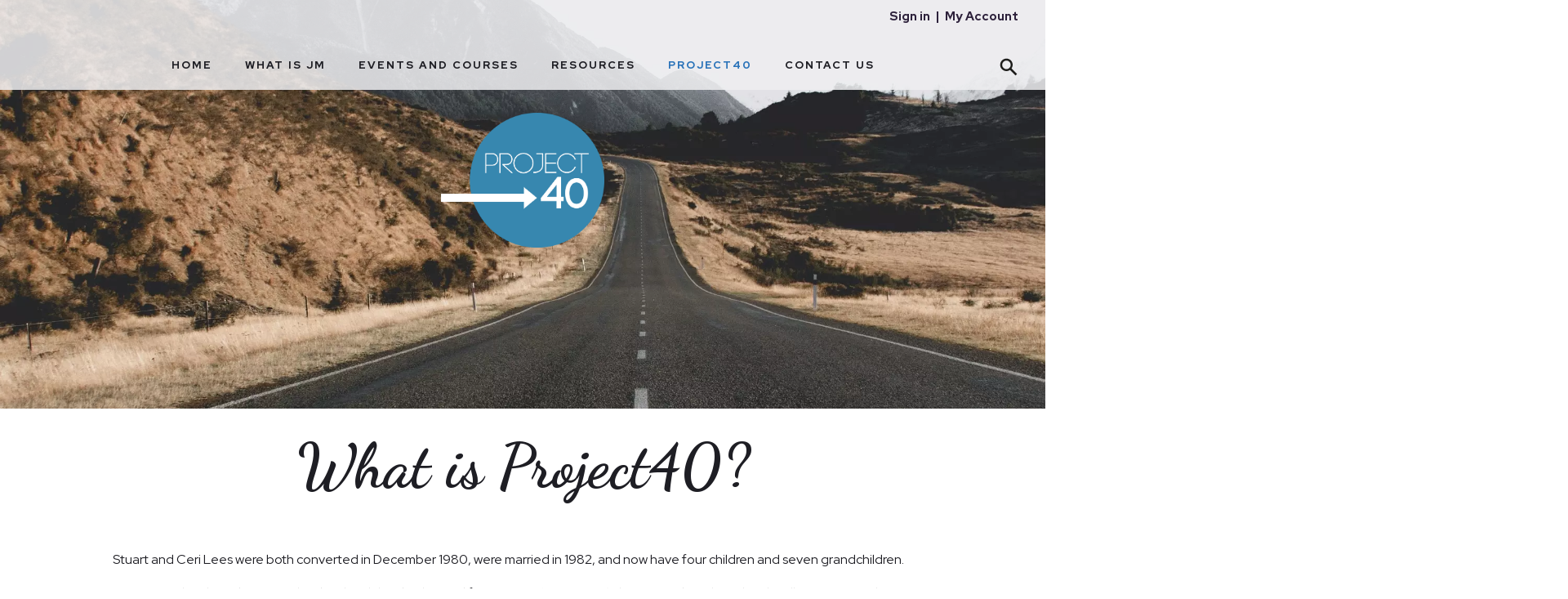

--- FILE ---
content_type: text/html; charset=UTF-8
request_url: https://www.jesusministry.life/220/What-is-Project40
body_size: 14271
content:
<!DOCTYPE html>
<html lang="en-GB">
	<head>
<!-- start of head-->
    <title>Resources | Jesus Ministry</title>
	<link rel="shortcut icon" href="/_data/site/27/templates/current/favicon.ico" type="image/x-icon" />
    <meta charset="utf-8">
    <meta name="dcterms.rightsHolder" content="Khoo Systems Limited">
    <meta name="dcterms.dateCopyrighted" content="2014">
    <meta name="robots" content="all">
    <meta name="keywords" content="Equipping-churches,supernatural,works of Jesus today,freedom-for-Christians,empower-Churches,renewal,works-of-Jesus">
    <meta name="description" content="Jesus Ministry resources.">
    <meta name="csrf_token" content="jesusministries:17630:::1768834134:9c5870a501511deb133990df6bf78f4c">
    <link href="https://fonts.googleapis.com/css2?family=Roboto:wght@400;500;700&display=swap" rel="stylesheet">
    <link href="/css/modern-form.css?v=3" rel="stylesheet">

    <script defer src="https://cdn.jsdelivr.net/npm/dompurify@3.x.x/dist/purify.min.js"></script>
    <script defer src="https://unpkg.com/htmx.org@2.x/dist/htmx.min.js"></script>


    <script defer src="https://cdn.jsdelivr.net/npm/@alpinejs/anchor@3.x.x/dist/cdn.min.js"></script>
    <script defer src="https://cdn.jsdelivr.net/npm/alpinejs@3.x.x/dist/cdn.min.js"></script>


<meta name="viewport" content="width=device-width, initial-scale=1.0">
<meta property="og:type" content="website">
<meta property="og:name" content="jesusministry">
<meta property="og:image" content="//cache/img/27/templates|current&sz1200x630&cp&tn&ql&fm&bo&bc&sg3aa818df44&ft1537265176&site_icon.png">
<meta property="og:title" content="Resources | Jesus Ministry">
<meta property="og:description" content="Jesus Ministry resources.">
<script type='application/ld+json'>
{"@type":"Organization","@context":"http:\/\/schema.org","sameAs":[null,null,null,null,null,null,null,null,null],"name":"jesusministry","contactPoint":[{"@type":"ContactPoint","telephone":"+44-2077364261","contactType":"reservations"}],"logo":"\/_data\/site\/27\/templates\/current\/mobile_logo.svg"}
</script>
<!-- Start_Google_structured_data_breadcrumb -->
<script type="application/ld+json">
{"@context":"http:\/\/schema.org","@type":"BreadcrumbList","itemListElement":[{"@type":"ListItem","position":1,"item":{"@id":"\/220\/What-is-Project40","name":"Site root"}},{"@type":"ListItem","position":2,"item":{"@id":"\/158\/Project40","name":"Project40","image":"\/cache\/img\/27\/folder|158&sz200x200&cp&tn&ql&fm&bo&bc&sg29690ff0f5&ft1640271249&paul-rysz-2VIghVvQBwQ-unsplash.jpg"}},{"@type":"ListItem","position":3,"item":{"@id":"\/220\/What-is-Project40","name":"What is Project40","image":"\/cache\/img\/27\/pg|220&sz200x200&cp&tn&ql&fm&bo&bc&sg02c39fbf7a&ft1642079749&12.png"}}]}
</script>
<!-- End_Google_structured_data_breadcrumb -->
<link rel='canonical' href='/220/What-is-Project40'>



<link rel='stylesheet' type='text/css' href='/js/plugins/cookieconsent/dist/cookieconsent.css'>
<link rel='stylesheet' type='text/css' href='https://ajax.googleapis.com/ajax/libs/jqueryui/1.12.1/jquery-ui.theme.css'>
<link rel='stylesheet' type='text/css' href='https://cdn.jsdelivr.net/npm/shortcut-buttons-flatpickr/dist/themes/light.min.css'>
<link rel='stylesheet' type='text/css' href='https://cdn.jsdelivr.net/npm/flatpickr/dist/flatpickr.min.css'>

<link rel='stylesheet' type='text/css' href='/cache/css/27/3__template-1729005734.css'>


<script  src='https://ajax.googleapis.com/ajax/libs/jquery/3.5.1/jquery.min.js'></script>
<script  src='https://ajax.googleapis.com/ajax/libs/jqueryui/1.12.1/jquery-ui.min.js'></script>
<script  src='https://cdn.jsdelivr.net/npm/@popperjs/core@2.11.8/dist/umd/popper.min.js'></script>
<script  src='https://cdn.jsdelivr.net/npm/tippy.js@6/dist/tippy-bundle.umd.js'></script>
<script async  src='/js/jquery-plugins/jquery.ui.touch-punch/jquery.ui.touch-punch.min.js'></script>
<script  src='/js/jquery-plugins/jquery.cycle2/build/jquery.cycle2.min.js'></script>
<script  src='https://cdn.jsdelivr.net/npm/shortcut-buttons-flatpickr/dist/shortcut-buttons-flatpickr.min.js'></script>
<script  src='https://cdn.jsdelivr.net/npm/flatpickr'></script>

<script src='/cache/js/27/3__template-1729005734.js'></script>




<!--end of head -->
 
	</head>

	<body class="body-template body-158 body-220 _body-220 body-pg body-layout-preset-197 browser-chrome os-mac engine-webkit majorver-131 ver-131.0.0.0 is-desktop geo-US  body-menu-hamb body-menu-hamb-left body-menu-hamb-slide  {staging_class} {debug_class}">
	
	<div id="q-app">
	<div id="shim"></div>
	<div id='menu-hamb' class='left slide'><a id='menu-icon-close'>		<svg style="fill:#fff" version="1.1" id="hamb-icon" class="hamb-icon-svg" 
			xmlns="http://www.w3.org/2000/svg" 
			xmlns:xlink="http://www.w3.org/1999/xlink" 
			x="0px" y="0px" width="40px" height="40px" 
			viewBox="0 0 128 128" 
			enable-background="new 0 0 128 128" xml:space="preserve">
		<g>
			<rect style="fill:#2074ba;" id="hamb-icon-close-box" x="0" y="0" width="128" height="128"/>
			<g transform="matrix(0.4, 0, 0, 0.4, 38.4,38.4)">
				<g id="close" transform="translate(18.000000, 18.000000)">
					<path d="M92,9.19938255 L82.8006174,0 L46,36.8006174 L9.19938255,0 L0,9.19938255 L36.8006174,46 L0,82.8006174 L9.19938255,92 L46,55.1993826 L82.8006174,92 L92,82.8006174 L55.1993826,46 L92,9.19938255 Z" id="Shape"></path>
				</g>
			</g>
		</g>
		</svg></a><ul class=" n0">
	<li class='n2 show-items folder' data-ipg='1429'>
							<div><a class=' ajax-branch' href='/2/Home' >Home</a><a class='menu-branch ajax' href='/2/ajax/menu_branch.php' rel='nofollow'>&nbsp;</a></div>
							
	<li class='n3 show-items folder' data-ipg='1430'>
							<div><a class=' ajax-branch' href='/3/What-Is-Jesus-Ministry' >What Is JM</a><a class='menu-branch ajax' href='/3/ajax/menu_branch.php' rel='nofollow'>&nbsp;</a></div>
							
	<li class='n4 show-items folder' data-ipg='1431'>
							<div><a class=' ajax-branch' href='/4/Events-and-Courses' >Events and Courses</a><a class='menu-branch ajax' href='/4/ajax/menu_branch.php' rel='nofollow'>&nbsp;</a></div>
							
	<li class='n6 show-items folder' data-ipg='1433'>
							<div><a class=' ajax-branch' href='/6/Resources' >Resources</a><a class='menu-branch ajax' href='/6/ajax/menu_branch.php' rel='nofollow'>&nbsp;</a></div>
							
	<li class='n158 selected open show-items folder' data-ipg='17467'>
							<div><a class='' href='/158/Project40' >Project40	</a><a class='menu-branch ' href='/158/ajax/menu_branch.php' rel='nofollow'>&nbsp;</a></div>
							<ul class=" n158">
	<li class='n220 selected open pg' data-ipg='17630'>
							<div><a class='' href='/220/What-is-Project40' >What is Project40	</a></div>
							
	<li class='n156 pg' data-ipg='17465'>
							<div><a class='' href='/156/Ministry-Partners-and-Online-Giving' >Ministry Partners and Online Giving	</a></div>
							
	<li class='n157 pg' data-ipg='17466'>
							<div><a class='' href='/157/Leaders-Area' >Leaders Area</a></div>
							
	<li class='n155 pg' data-ipg='17464'>
							<div><a class='' href='/155/Revival-and-Awakening' >Revival and Awakening</a></div>
							
	<li class='n218 pg' data-ipg='17628'>
							<div><a class='' href='/218/Supernaturally-Vibrant-Church' >Supernaturally Vibrant Church</a></div>
							
	<li class='n219 pg' data-ipg='17629'>
							<div><a class='' href='/219/Emotional-Intelligence-and-Wholeness' >Emotional Intelligence and Wholeness</a></div>
							

</ul>

	<li class='n32 contact' data-ipg='1463'>
							<div><a class='' href='/32/Contact-Us' >Contact Us</a></div>
							
<li class='menu-myaccount'>
				<div>
					<a href='/_default/secure/myaccount/index.htm'>My Account</a>
				</div>
				</li>
</ul>
</div>
	<div id="header-fixed" class="header--fixed">
			  	<script>
	  		$(function(){
				var header = document.querySelector("#header-fixed");
				if (window.location.hash) {
				  header.classList.add("slide--up");
				}
				var headroom = new Headroom(header, {
					tolerance: {
					  down : 10,
					  up : 20
					},
					offset: 80
				}).init();
	  		})
	  	</script>
	  	<header id="header-mob">
	  		<div id="header-mob-box">
	  			<a id="header-mob-logo"  href="/"></a>
				<div id="mobile-actions">
	
			<a id='mobile-trolley' href='/product/trolley.htm'>
				<span id='mobile-trolley-items'></span>
				<svg id='mobile-shopping-basket-icon'><use xlink:href='#icn-shoppingbasket'></use></svg>
			</a>
	
	<svg id='mobile-search-icon'><use xlink:href='#icn-search'></use></svg>
</div>
<script>
$(function(){
	$('#mobile-search-icon, #close-search').click(function(){
		$("#mobile-search").toggleClass('is-open');
	})
})
</script>
	<div id="mobile-search">
		<form action="/search/index.htm" method="post">
			<svg id="icon-search"><use xlink:href="#icn-search-placeholder"></use></svg>	
			<input name="p_search" value="" type="text" placeholder="Search"/>
			<svg id="close-search"><use xlink:href="#icn-close"></use></svg>	
		</form>
	</div>
<div id='menu-icon-wrapper'><div id='menu-icon'>		<svg style="fill:#fff" version="1.1" id="hamb-icon" class="hamb-icon-svg" 
			xmlns="http://www.w3.org/2000/svg" 
			xmlns:xlink="http://www.w3.org/1999/xlink" 
			x="0px" y="0px" width="40px" height="40px" 
			viewBox="0 0 128 128" 
			enable-background="new 0 0 128 128" xml:space="preserve">
		<g>
			<rect style="fill:#2074ba;" id="hamb-icon-box" x="0" y="0" width="128" height="128"/>
			<g transform="matrix(0.5, 0, 0, 0.5, 32,32)">
				<rect x="24" y="60" width="80" height="8"/>
				<rect x="24" y="36" width="80" height="8"/>
				<rect x="24" y="84" width="80" height="8"/>
			</g>
		</g>
		</svg></div></div>
			</div>
			<div id='mobile-trolley-notification'></div>
		</header>
	</div>
	
	<div id="template-content" class="template template-box">
		<a id="staging-box" href="/_default/staging.htm">You are viewing this site in staging mode. Click in this bar to return to normal site.</a>
		<div id="svg-icons"><!-- --></div>
		<div id="notify-container"></div>
		<div class="modal-dlg" id="modal-dlg"><!-- --></div>
		<div class="modal-dlg" id="modal-dlg1"><!-- --></div>
		<div class="modal-dlg" id="modal-dlg2"><!-- --></div>
		
		<div id="browser-box">
			<div id="page-box">
		
				<div id='header-nav'> 
					  			<header id="header">
				<div id="header-inner" class="section-inner"><!-- -->
				<div id="header-box">
					<div class="header-user"><div id="user-pane">

	

	
	<!-- BEGIN LoggedOutBlock -->
	<ul>
		<li class="username"><a class="" href="/user/login.htm?rd=%2F220%2FWhat-is-Project40">Sign in</a>
		</li>
		
		<li class="pipe">|</li>
		<li class="myaccount"><a class="" href="/user/login.htm?rd=/_default/secure/myaccount/index.htm">My Account</a></li>
	</ul>
	<!-- END LoggedOutBlock -->
</div>
</div>
<div class="header-trolley"><div class='ajax-load ajax-trolley-wrap' data-url='/product/ajax/pane_trolley.php' data-fade=0></div></div>
<div class="search-slide-down-btn">&nbsp;</div>
<div class="search-slide-down"><svg xmlns="http://www.w3.org/2000/svg" style="display:none">
    <symbol xmlns="http://www.w3.org/2000/svg" id="sbx-icon-clear-3" viewBox="0 0 20 20">
    <path d="M8.114 10L.944 2.83 0 1.885 1.886 0l.943.943L10 8.113l7.17-7.17.944-.943L20 1.886l-.943.943-7.17 7.17 7.17 7.17.943.944L18.114 20l-.943-.943-7.17-7.17-7.17 7.17-.944.943L0 18.114l.943-.943L8.113 10z" fill-rule="evenodd" ></path>
  </symbol>
</svg>

<form id="search" class="searchform" action="/search/" method="post">
     <input id="p-search" name="p_search" value="" size="50" placeholder="Search Jesus Ministries for…" class="ui-autocomplete-input" autocomplete="off" type="text">
     <button type="submit" title="Submit your search query." class="p-search-submit">
    </button>
</form>

<script type="text/javascript">
$( document ).ready(function() {
  $(".search-slide-down-btn").click(function(){
    $(".search-slide-down").slideToggle("500", "easeInOutCirc");
  });
  $("#btn_onclick").click(function() {
  $(".btn-search-top").toggleClass("transparent");
  });
});
</script>

<script type="text/javascript">
	$(function(){
		$( "#p-search" ).autocomplete({			
			source: function( request, response ) {
				$.ajax({
					url: "/search/ajax/search_select.php",
					dataType: "json",
					data: { 'term': request.term },
					success: function(data){
						response( $.map( data, function( item ) {
							return {
								value: 			item.value,
								title: 			item.title,
								description: 	item.description,
								id:				item.title,
								thumb: 			item.thumb,
								link: 			item.link
							}
						}))
					}
				});
			}, delay: '100',			
			minLength: 3,
			select: function( event, ui ) {				
				window.location.href = ui.item.link;
			}
		})
		.data("uiAutocomplete")._renderItem = function( ul, item ) {		   
		   imgHTML 		='';
		   noImgClass	=''
		   if (item.thumb) {
				imgHTML = "<div class='thumb' style='background-image:url(\""+item.thumb +"\")\'></div>"
		   } else {
				noImgClass = "class='no-img'"
		   }		   
		   description = (item.description !== undefined) ? '<span class="item-description">' +item.description+ '</span>': '';		   
		   li = $( "<li "+noImgClass+"></li>" )
		   .data( "item.autocomplete", item )		  
		   .append( "<a href='"+item.link+"'>"+ imgHTML + '<span class="item-title">'+ item.title + "</span>"+ description +"</a>")
		   .appendTo( ul );
		   return li
		};  
	})
</script></div>
				</div>
				</div>
			</header>
									<nav id="h-nav">
					<div id="h-nav-inner" class="section-inner">
						<div id="h-nav-box">
							<div id='menu-h'><ul class=" n0">
	<li class='n2 show-items folder' data-ipg='1429'>
							<div><a class=' ajax-branch' href='/2/Home' >Home</a><a class='menu-branch ajax' href='/2/ajax/menu_branch.php' rel='nofollow'>&nbsp;</a></div>
							
	<li class='n3 show-items folder' data-ipg='1430'>
							<div><a class=' ajax-branch' href='/3/What-Is-Jesus-Ministry' >What Is JM</a><a class='menu-branch ajax' href='/3/ajax/menu_branch.php' rel='nofollow'>&nbsp;</a></div>
							
	<li class='n4 show-items folder' data-ipg='1431'>
							<div><a class=' ajax-branch' href='/4/Events-and-Courses' >Events and Courses</a><a class='menu-branch ajax' href='/4/ajax/menu_branch.php' rel='nofollow'>&nbsp;</a></div>
							
	<li class='n6 show-items folder' data-ipg='1433'>
							<div><a class=' ajax-branch' href='/6/Resources' >Resources</a><a class='menu-branch ajax' href='/6/ajax/menu_branch.php' rel='nofollow'>&nbsp;</a></div>
							
	<li class='n158 selected open show-items folder' data-ipg='17467'>
							<div><a class='' href='/158/Project40' >Project40	</a><a class='menu-branch ' href='/158/ajax/menu_branch.php' rel='nofollow'>&nbsp;</a></div>
							<ul class=" n158">
	<li class='n220 selected open pg' data-ipg='17630'>
							<div><a class='' href='/220/What-is-Project40' >What is Project40	</a></div>
							
	<li class='n156 pg' data-ipg='17465'>
							<div><a class='' href='/156/Ministry-Partners-and-Online-Giving' >Ministry Partners and Online Giving	</a></div>
							
	<li class='n157 pg' data-ipg='17466'>
							<div><a class='' href='/157/Leaders-Area' >Leaders Area</a></div>
							
	<li class='n155 pg' data-ipg='17464'>
							<div><a class='' href='/155/Revival-and-Awakening' >Revival and Awakening</a></div>
							
	<li class='n218 pg' data-ipg='17628'>
							<div><a class='' href='/218/Supernaturally-Vibrant-Church' >Supernaturally Vibrant Church</a></div>
							
	<li class='n219 pg' data-ipg='17629'>
							<div><a class='' href='/219/Emotional-Intelligence-and-Wholeness' >Emotional Intelligence and Wholeness</a></div>
							

</ul>

	<li class='n32 contact' data-ipg='1463'>
							<div><a class='' href='/32/Contact-Us' >Contact Us</a></div>
							

</ul>
</div>
						</div>
					</div>
				</nav>
				
					
				</div>
							<section id="body-header"><!--  -->
				<div id="body-header-inner"  class="section-inner" ><!--  -->
					<div id="body-header-box">
					<div><div class='pg-gallery-fw'><div id="gallery-fw-wrapper-220" class='gallery-fw-wrapper-preset-108 breakout'>
	<div class="cycle-overlay"></div>
	<div id="gallery-fw-220" class='gallery-fw-preset-108 '  data-cycle-overlay='#gallery-fw-wrapper-220 .cycle-overlay' data-cycle-overlay-template='<div class="caption-description">{{description}}</div>' data-cycle-fx="fade" data-cycle-timeout="3000" data-cycle-slides="> div.im-wrapper" >
		<div class='im-wrapper ' style='background-image:url(/cache/img/27/pg|220&sz3000x3000&cp&tn&ql&fm&bo&bc&sg0d1e657b66&ft1642079742&michael-shannon-iIrB37J5yfA-unsplash.jpg); visibility:hidden' data-title='' data-description='&lt;h1 class=&#039;pg-title&#039;&gt;What is Project40?&lt;/h1&gt;&lt;img src=&quot;/_data/site/27/folder/158/P40Logo.png&quot;/&gt;' data-link=''>
		<div class='caption-dummy'><div class="cycle-overlay"></div></div>
		</div>
		
		
	</div>
	
</div>

<style>
	.gallery-fw-wrapper-preset-108 {height:500px}
.gallery-fw-wrapper-preset-108 .im-wrapper {background-size:cover;background-position:center center;width:100%;-webkit-transition:-webkit-height .5s ease;-moz-transition:-moz-height .5s ease;transition:height .5s ease;height:500px}
.gallery-fw-wrapper-preset-108 .cycle-prev {background:url("/media/icons/back_.png") no-repeat scroll 20% 50% rgba(0, 0, 0, 0);left:0px}
.gallery-fw-wrapper-preset-108 .cycle-next {background:url("/media/icons/forward_.png") no-repeat scroll 80% 50% rgba(0, 0, 0, 0);right:0px}
.gallery-fw-wrapper-preset-108 .cycle-prev:hover, #gallery-fw-220 .cycle-next:hover {opacity:1}
.gallery-fw-wrapper-preset-108 .cycle-prev, #gallery-fw-220 .cycle-next {cursor:pointer;position:absolute;height:100%;opacity:0;top:0px;width:20%;z-index:800}
.gallery-fw-wrapper-preset-108 .cycle-pager {text-align:center;position:absolute;overflow:hidden;z-index:500}
.gallery-fw-wrapper-preset-108 .cycle-pager span {font-family:arial;font-size:50px;width:16px;height:16px;display:inline-block;color:#ddd;cursor:pointer}
.gallery-fw-wrapper-preset-108 .cycle-pager span.cycle-pager-active {color:#D69746}
.gallery-fw-wrapper-preset-108 .cycle-pager > * {cursor:pointer}
.gallery-fw-wrapper-preset-108 .cycle-overlay .caption-description {pointer-events:none}
.gallery-fw-wrapper-preset-108 .cycle-overlay {position:absolute;top:0px;right:50%;z-index:500}
.gallery-fw-wrapper-preset-108 .im-wrapper.video {overflow:hidden}
.gallery-fw-wrapper-preset-108 .im-wrapper.video video {width:100%;object-fit:cover;min-height:500px;max-height:500px}
@media only screen and (max-width: 767px ) {
#gallery-fw-wrapper-220 {height:440px}
.gallery-fw-wrapper-preset-108 .im-wrapper {height:440px}
.gallery-fw-wrapper-preset-108 .im-wrapper.video video {object-fit:cover;min-height:440px;max-height:440px}
}

	#gallery-fw-220 .caption-dummy { visibility:hidden; overflow:hidden }
	#gallery-fw-220 .caption-dummy .cycle-overlay { position:static; }
</style>
<script>

	$(function(){

		$('.gallery-fw-preset-108').cycle()

		$('.bgvid').each(function(){
			this.play()
		})
		$(".gallery-fw-preset-108").on("click", ".linkable", function() {
			window.location = $(this).data('link')
		})
	
		/* for internet explorer as does not support --pointer-events-- not perfect as will not work as expected for rotating images  */
		$(".gallery-fw-preset-108").on("click", ".cycle-overlay", function() {
			$this = $(this)
			setTimeout(function(){$this.prev().click()}, 100);
		})	
	})
</script></div></div>
					</div>
				</div>
			</section>
				
				<main id="main-content">
					<div id="main-content-inner" class="section-inner">
					<div id="main-content-box">
										
											<div id="c-col" class='no-lc no-rc '>
					<div id="c-col-inner">
					<div id="c-col-box">
									<div id="content-header"><!--  -->
				
			</div>
				
						<div id="content-box" class="layout-197">
							<!-- content -->
<div class="item-pg ">
<h1 class='pg-title'>What is Project40?</h1>


<div class='pg-gallery-av'></div>
<div class='pg-body'><p>Stuart and Ceri Lees were both converted in December 1980, were married in 1982, and now have four children and seven grandchildren.</p>
<p>Since 1985 they have been involved in church leadership and for 25 years (1997-2022) they served at Christchurch Fulham. In 2005 they ran the first Jesus Ministry conference in the UK and since that time have been running a church and developing Jesus Ministry in the UK and abroad.&nbsp;</p>
<p>For as long as we can remember we have carried a burden for our nation and a deep conviction that we will see a great Move of God take place in the nation in our lifetime. We have experienced a number of visions, dreams and Rhema words from God that have burned within us for many years and which burn within us still.&nbsp;&nbsp;&nbsp;</p>
<p>In 2019 God spoke to us that it was time to start talking about revival more clearly. This in turn led to a period of seeking God during the lockdown, which in turn led to the awareness that God was asking us to step out of parish ministry and invest more fully into the wider vision to prepare a highway for our God.</p>
<p>We carry two deep convictions that we see at the centre of the role of Project40. The first is to stir faith and vision for Revival so that we, the Church, might prepare well and be ready to ride the tidal wave of God&rsquo;s Activity when he releases it in His own good timing.</p>
<p>The second is the conviction that the Church of Jesus Christ carries great supernatural identity, authority and anointing and at present we are seeing only a fraction of our potential being realised. &nbsp;These days are crucial to prepare a supernaturally shaped Church for the awesome supernatural assignment that is set before us - the salvation of a nation.</p>
<h5>Project40 &nbsp;is an apostolic expression of Jesus Ministry in the UK as we look ahead and prepare for the Revival of the Church and the Great Awakening of our Nation.</h5>
<h3>The challenge</h3>
<p>Our nation is in a desperate state with only a fraction of the population serving the living God. It is estimated that only 5% of the nation are born again Bible believing Christians, which means that 95% of the nation do not serve the Living God. The spiritual effect of this is huge and as Isaiah the prophet wrote <em>&lsquo;darkness, thick darkness discovers the people.'</em> Isaiah 60:2.&nbsp;Unbelief, idol worship and the rejection of Christ are hallmarks of our day.&nbsp;</p>
<p>The effect of this darkness on the Church has been like an oil spill from a tanker coating the wings of seabirds. The Church in our nation is clogged with unbelief and a great cleansing and reviving work of the Spirit is needed.</p>
<h3>Our vision</h3>
<p>We believe the Lord has shown us that a radical revival of the Church in the UK is on its way, and flowing out of this will be an Awakening of the nation. &nbsp;We believe that this Move of God will not be short or superficial but will be long-lasting and have a deep and transformative effect on the culture and identity of Britain. This is God&rsquo;s great work and is to His Honour and Glory.</p>
<h3>Our Mission</h3>
<p>We believe our mission is:</p>
<ul>
<li>To empower the local Church, that it might walk in it's supernatural identity and activate the supernatural gifts and weapons that it already carries in the Spirit.&nbsp;The values and teaching found in Jesus Ministry are foundational to this purpose.</li>
<li>To support Church leaders as they develop a vibrant supernatural culture in the local Church.</li>
<li>To unleash the anointing of prophets and intercessors to impact the course of the destiny of our nation.</li>
<li>In inspire faith, vision and understanding for the coming Revival and Great Awakening in our nation.</li>
<li>To release teaching and ministry that brings wholeness and healing, so that believers are enabled to live whole and healthy lives.</li>
</ul>
<h3>Our Strategy</h3>
<ol>
<li>Jesus Ministry Conferences, training events, seminars and workshops that activate the anointing that God's people carry.</li>
<li>Restorative ministry for leaders on the front line.</li>
<li>Developing resource materials for use in the local Church.&nbsp;</li>
<li>Ministry trips to local churches to invest into lasting change.</li>
<li>Activating commando units of prophets and intercessors to wreak havoc on the enemy.</li>
<li>Developing relational unity and cooperation between different streams of the Spirit within the wider Church.</li>
</ol>
<hr />
<p>We believe God is at work in this nation in many different ways and through many different streams of the Spirit. We do not believe we are more significant, nor more anointed than other streams, but we do believe that we are called to play our part and bring our flavour and our contribution to the great work that is already underway. We are excited and full of anticipation to see what the Lord does in the days ahead. We are daunted by it the challenge but we are also full of hope because through God all things are possible!</p>
<div class="fg-row spot-wrapper">
<div class="small-12 medium-5 large-4 columns"><img src="/_data/site/27/pg/220/Untitleddesign-4.png" alt="Stuart and Ceri Lees" /></div>
<div class="small-12 medium-7 large-8 columns">
<h2>&nbsp;</h2>
<h5 style="text-align: left;">Stuart and Ceri Lees</h5>
<p>&nbsp;</p>
<div class="button-cta-wrapper" style="text-align: left;"><a class="button-cta blue" href="mailto:Stuart@Project40.co.uk">Contact Stuart</a></div>
</div>
</div></div>

<!-- MiscFields 
{/pg_gallery_fw}
{/pg_related}
-->				
</div>
<!-- end of content -->

						</div>
				
									<div id="content-footer"><!--  -->
				
			</div>
					</div>
					</div>
				</div>
							
					</div>
					</div>
				</main>
							<section id="body-footer">
				<div id="body-footer-inner"  class="section-inner" ><!--  -->
					<div id="body-footer-box">
					
					</div>
				</div>
			</section>
							<footer id="footer">
				<div id="footer-inner" class="section-inner">
					<div id="footer-box">
						<div class="fg-row collapse">
<div class="footer-content">
<div class="small-12 medium-6 columns">
<h3 style="text-align: left; color: #ffffff;">Jesus Ministry</h3>
<p style="text-align: left;">Here&rsquo;s a bit of the story. In 2004 a few pastors in the UK, encouraged and supported by Mike and Cindy Riches of Tacoma Washington, began to experience a fresh work of the Spirit. Embracing the core teachings, we began to see new levels of freedom in ourselves, our people and our churches. This freedom enabled us to hear God more accurately, have greater confidence in our identity and authority in Christ and so become more alert to the invisible spirit realm. This,&nbsp;in turn, led us to begin to discern and overcome the Evil One and his foot soldiers and forces in ways that we had never experienced before.</p>
</div>
<div class="small-12 medium-6 columns">
<div class="small-12 medium-6 columns">
<h3 style="text-align: left; color: #ffffff;">Quick Links</h3>
<ul>
<li style="text-align: left;"><a href="/8/Values">Our Values</a></li>
<li style="text-align: left;"><a href="/9/Whos-Who">Who's Who</a></li>
<li style="text-align: left;"><a href="/10/Churches-Involved">Churches Involved</a></li>
<li style="text-align: left;"><a href="/4/Events-and-Courses">Events and Courses</a></li>
</ul>
<h3 style="text-align: left; color: #ffffff; margin-top: 15px;">Account Area</h3>
<p><div id="user-pane">

	

	
	<!-- BEGIN LoggedOutBlock -->
	<ul>
		<li class="username"><a class="" href="/user/login.htm?rd=%2F220%2FWhat-is-Project40">Sign in</a>
		</li>
		
		<li class="pipe">|</li>
		<li class="myaccount"><a class="" href="/user/login.htm?rd=/_default/secure/myaccount/index.htm">My Account</a></li>
	</ul>
	<!-- END LoggedOutBlock -->
</div>
</p>
</div>
<div class="small-12 medium-6 columns">
<h3 style="text-align: left; color: #ffffff;">Resources</h3>
<ul>
<li style="text-align: left;"><a href="/57/Living-Free-Resources">Living Free Resources</a></li>
<li style="text-align: left;"><a href="/65/Stepping-Into-The-Supernatural-Resources">Stepping into the Supernatural</a></li>
<li style="text-align: left;"><a href="/32/Contact-Us">Contact Us</a></li>
<li style="text-align: left;"><a href="/114/Privacy-Policy">Privacy Policy</a></li>
<li style="text-align: left;"><a href="/222/Safeguarding">Safeguarding</a></li>
</ul>
</div>
</div>
</div>
</div>
<hr class="hr-home-footer" />
<div class="footer-text"><p>Copyright &copy; <script type="text/javascript">// <![CDATA[
document.write(new Date().getFullYear());
// ]]></script> Jesus Ministry. All Rights Reserved. | <a href="/33/Sitemap">Sitemap</a> | Designed and Powered by <a style="color: #ffffff;" href="http://www.ipages.biz" target="_blank" rel="noopener noreferrer">iPages</a> as part of the <a style="color: #ffffff;" href="http://www.churchpages.co.uk/" target="_blank" rel="noopener noreferrer">ChurchPages</a> initiative.</p></div>
						<span class="powered">Powered by 
							<a href='https://www.khooseller.co.uk' target='_blank'>Khooweb e-commerce website specialists</a>
						</span>
					</div>
				</div>
			</footer>
			</div>
		</div>
	</div>
	</div>
	<script src='/cache/jsBody/27/3__template-1729005734_body.js'></script>

	<script  src='/js/plugins/cookieconsent/dist/cookieconsent.umd.js'></script>
<script type="text/plain" data-category="analytics">
<!-- Matomo -->
  var _paq = _paq || [];
  _paq.push(['trackPageView']);
  _paq.push(['enableLinkTracking']);
  (function() {
    var u="https://stats.khoosys.net/";
    _paq.push(['setTrackerUrl', u+'piwik.php']);
    _paq.push(['setSiteId', '254']);
    
    var d=document, g=d.createElement('script'), s=d.getElementsByTagName('script')[0];
    g.type='text/javascript'; g.async=true; g.defer=true; g.src=u+'piwik.js'; s.parentNode.insertBefore(g,s);
  })();
<!-- End Matomo Code -->
</script>

	<script src="/_default/js/cookie_consent.htm"></script>
    
    <!-- ========================================================================= -->
    <!-- STEP 1: Load your custom script definitions first -->
    <!-- ========================================================================= -->
    <script src="/js/component/suggestionBox.js"></script>
    <script src="/js/component/progressBar.js"></script>
    <script src="/js/component/successRedirect.js"></script>
    <script src="/js/component/advancedSearchSlideout.js"></script>
    <script src="/js/component/searchTagsDisplay.js"></script>
    <script src="/js/stores/modals.js"></script>
    <script src="/js/stores/slideout.js"></script>
    <script src="/js/stores/searchTags.js"></script>
    <script src="/js/stores/selection.js"></script>

    <!-- ========================================================================= -->
    <!-- STEP 2: Place the modal HTML on the page. We wrap it in a simple x-data -->
    <!--         to ensure it's part of Alpine's initialization process.         -->
    <!-- ========================================================================= -->
    <div id="alpine-modal-root" class="modern-form" 
        x-data
        @htmx:before-request="$store.modals.clearTopModalErrors()"
        @htmx:after-request="$store.modals.handleHtmxResponse(event)"
        @close-top-modal="$store.modals.close()"
        > 
        <!-- The x-data makes this an official Alpine component -->

        <!-- BEGIN: Global Alpine/HTMX Modal Stack -->
        <template x-if="$store.modals.stack.length > 0"> <!-- THE CRITICAL FIX IS HERE -->
            <div class="modal-stack-container" 
                 @keydown.escape="$store.modals.close()"
                 x-cloak>
        
                <!-- The blackout background. Closes the topmost modal when clicked. -->
                <div class="blackout-bg" @click="$store.modals.close()"></div>
                
                <!-- This loops through each open modal and "stacks" them visually -->
                <template x-for="(modal, index) in $store.modals.stack" :key="index">
                    <div class="dialog-wrapper" :style="{ zIndex: 1000 + index }">
                        <div class="dialog" :style="{ maxWidth: modal.width || '600px' }">
                            
                            <!-- ======================================================= -->
                            <!-- BEGIN: "HTML" Dynamic Content from HTMX PRESET          -->
                            <!-- ======================================================= -->
                            <template x-if="modal.type === 'html'">
                                <div x-html="modal.content"></div>
                            </template>
    
                            <!-- ======================================================= -->
                            <!-- BEGIN: "FORM" PRESET                                    -->
                            <!-- ======================================================= -->
                            <template x-if="modal.type === 'form'">
                                <div x-data="{ 
                                        title: modal.title || 'Dialog',
                                        loadUrl: modal.loadUrl || '',
                                        postUrl: modal.postUrl || '',
                                        context: modal.context || '',
                                        clearError(event) {
                                            const fieldName = event.target.name;
                                            // If there's a name and a corresponding error exists, delete it.
                                            if (fieldName && $store.modals.top?.errors?.[fieldName]) {
                                                delete $store.modals.top.errors[fieldName];
                                                // If it was a field-specific error, the form is no longer fatal.
                                                // A general fatal error will remain.
                                                if ($store.modals.top.isFatal && !$store.modals.top.errors.general) {
                                                    $store.modals.top.isFatal = false;
                                                }
                                            }
                                        }
                                    }"
                                   x-init="Alpine.nextTick(() => htmx.process($el))">
                                   
                                    <!-- 1. The Header (Now part of the shell) -->
                                    <div class="dialog-header">
                                        <div class="dialog-title" x-text="title"></div>
                                        <button class="dialog-close" @click="$store.modals.close()">&times;</button>
                                    </div>

                                    <!-- 2. The Form -->
                                    <form 
                                        :hx-post="postUrl" 
                                        hx-swap="none"
                                        @input.debounce.250ms="clearError($event)"
                                        :hx-vals="JSON.stringify({ context: context })" 
                                    >
                                        <div class="validation-error -general" 
                                            x-error="general" 
                                            x-cloak>
                                        </div>
                                        <div class="dialog-body"
                                            :hx-get="loadUrl"
                                            hx-trigger="load"
                                            hx-swap="innerHTML"
                                            hx-indicator="#loading-spinner" 
                                            >                                            
                                            <div id="loading-spinner" class="htmx-indicator">
                                                <div class="loader"></div>
                                            </div>
                                        </div>

                                        <div class="dialog-buttons">
                                            <button type="button" class="button-cancel" @click="$store.modals.close()">Cancel</button>
                                            <button type="submit" class="button-submit" :disabled="$store.modals.top?.isFatal">Save Changes</button>
                                        </div>
                                    </form>
                                </div>
                            </template>

                            <!-- ======================================================= -->
                            <!-- BEGIN: "CONFIRM" PRESET                                 -->
                            <!-- ======================================================= -->
                            <template x-if="modal.type === 'confirm'">
                                <div class="dialog-content-wrapper">
                                    <div class="dialog-header">
                                        <div class="dialog-title" x-text="modal.title || 'Confirm'"></div>
                                        <button class="dialog-close" @click="$store.modals.close()">&times;</button>
                                    </div>
                                    <div class="dialog-body">
                                        <p x-text="modal.message || 'Are you sure?'"></p>
                                    </div>
                                    <div class="dialog-buttons">
                                        <button class="button-cancel" @click="$store.modals.close()">
                                            <span x-text="modal.cancelText || 'Cancel'"></span>
                                        </button>
                                        <button class="button-submit" 
                                                @click="
                                                    if (modal.targetId && modal.onOk) {
                                                        const targetEl = document.getElementById(modal.targetId);
                                                        // Add extra checks for safety
                                                        if (targetEl && Alpine.$data(targetEl) && typeof Alpine.$data(targetEl)[modal.onOk] === 'function') {
                                                            Alpine.$data(targetEl)[modal.onOk](...(modal.okArgs || []));
                                                        }
                                                    }
                                                    $store.modals.close();
                                                ">
                                            <span x-text="modal.okText || 'OK'"></span>
                                        </button>
                                    </div>
                                </div>
                            </template>

                            <!-- ======================================================= -->
                            <!-- BEGIN: "INPUT CONFIRM" PRESET                           -->
                            <!-- ======================================================= -->
                            <template x-if="modal.type === 'inputConfirm'">
                                <!-- This component has its own internal state for the user's input -->
                                <div class="dialog-content-wrapper" x-data="{ userInput: '' }">
                                    <div class="dialog-header">
                                        <div class="dialog-title" x-text="modal.title || 'Confirm Action'"></div>
                                        <button class="dialog-close" @click="$store.modals.close()">&times;</button>
                                    </div>
                                    <div class="dialog-body modern-form">
                                        <!-- The main instructional message -->
                                        <div class="info-box" x-text="modal.message || 'Please confirm your action.'"></div>

                                        <!-- The input field for validation -->
                                        <div class="form-section">
                                            <div class="form-group">
                                                <input type="text"
                                                    x-model="userInput"
                                                    :placeholder="modal.requiredText"
                                                    autocomplete="off"
                                                    @keydown.enter.prevent="if (userInput === modal.requiredText) $refs.submitButton.click()"
                                                />
                                                <label x-text="modal.label || 'Please type the confirmation text'"></label>
                                            </div>
                                        </div>
                                    </div>
                                    <div class="dialog-buttons">
                                        <button class="button-cancel" @click="$store.modals.close()">
                                            <span x-text="modal.cancelText || 'Cancel'"></span>
                                        </button>
                                        <button class="button-submit"
                                                x-ref="submitButton"
                                                :disabled="userInput !== modal.requiredText"
                                                @click="
                                                    if (modal.targetId && modal.onOk) {
                                                        const targetEl = document.getElementById(modal.targetId);
                                                        if (targetEl) Alpine.$data(targetEl)[modal.onOk](...(modal.okArgs || []));
                                                    }
                                                    $store.modals.close();
                                                ">
                                            <span x-text="modal.okText || 'OK'"></span>
                                        </button>
                                    </div>
                                </div>
                            </template>

                            <!-- ======================================================= -->
                            <!-- BEGIN: "PROGRESS" PRESET (NEW!)                         -->
                            <!-- ======================================================= -->
                            <template x-if="modal.type === 'progress'">
                                <!--
                                This block is now pure structure. The logic comes from the progressBar component.
                                It's initialized with the taskId passed in the modal data object.
                                -->
                                 <div class="dialog-content-wrapper" 
                                    x-data="progressBar(modal.taskId, modal.stoppable)" 
                                    x-cloak
                                >
                                    <!-- The rest of your template remains exactly the same! -->
                                    <div class="dialog-header"><div class="dialog-title">Processing...</div></div>
                                    <div class="dialog-body">
                                        <p class="progress-status" x-text="statusText"
                                        :class="hasFailed ? 'validation-error' : ''"></p>
                                        <div style="background: #eee; border-radius: 5px; overflow: hidden;">
                                            <div style="width: 0%; background: #3498db; height: 20px; text-align: center; color: white; transition: width 0.3s ease;"
                                                :style="{ width: percent + '%' }"
                                                x-text="percent > 0 ? percent + '%' : ''"
                                                :class="hasFailed ? 'bg-fail' : ''"
                                            >
                                            </div>
                                        </div>
                                    </div>
                                    <div class="dialog-buttons">
                                        <!-- The new, optional Stop button -->
                                        <button type="button" class="button-destructive" 
                                                x-show="isStoppable && !isComplete && !hasFailed && !isStopping" 
                                                @click="stopTask()">
                                            Stop
                                        </button>

                                        <!-- A disabled version for better UX after clicking stop -->
                                        <button type="button" class="button-destructive" disabled
                                                x-show="isStopping">
                                            Stopping...
                                        </button>

                                        <!-- Your existing close button for failures -->
                                        <button type="button" class="button-cancel" 
                                                x-show="hasFailed" 
                                                @click="closeAndCleanup()">
                                            Close
                                        </button>
                                    </div>
                                </div>
                            </template>

                            <!-- ======================================================= -->
                            <!-- BEGIN: "SUCCESS REDIRECT" PRESET (NEW!)                 -->
                            <!-- ======================================================= -->
                            <template x-if="modal.type === 'success'">
                                <!--
                                The component is initialized with the message and URL from the modal data.
                                The @destroy directive ensures we clean up timers if the user hits Escape.
                                -->
                                <div class.="dialog-content-wrapper" 
                                    x-data="successRedirect(modal.message, modal.redirectUrl)" 
                                    @destroy="destroy()"
                                    x-cloak>
                                    
                                    <div class="dialog-header"><div class="dialog-title">Success</div></div>
                                    <div class="dialog-body" style="text-align: center;">
                                        <!-- You can add a success icon here if you like -->
                                        <p style="margin: 1rem 0;" x-text="message"></p>
                                    </div>
                                    <div class="dialog-buttons">
                                        <!-- The OK button calls redirectNow() and shows the countdown -->
                                        <button type="button" class="button-submit" @click="redirectNow()">
                                            OK <span x-text="`(${countdown})`"></span>
                                        </button>
                                    </div>
                                </div>
                            </template>

                        </div>
                    </div>
                </template>
            </div>
        </template>
        <!-- END: Global Alpine/HTMX Modal Stack -->

    </div> <!-- End of #alpine-modal-root -->

    <!-- ======================================================= -->
    <!-- SLIDE-OUT PANEL COMPONENT (Styled for .modern-form)   -->
    <!-- ======================================================= -->
    <div id="slideout-panel-root" class="modern-form"
        x-data 
        @keydown.escape.window="$store.slideout.close()" 
    >
        <!-- Overlay -->
        <div 
            class="slideout-overlay"
            @click="$store.slideout.close()"
            x-show="$store.slideout.isOpen"
            x-cloak
            x-transition:enter="transition-opacity ease-in-out duration-300"
            x-transition:enter-start="opacity-0"
            x-transition:enter-end="opacity-100"
            x-transition:leave="transition-opacity ease-in-out duration-300"
            x-transition:leave-start="opacity-100"
            x-transition:leave-end="opacity-0"
        ></div>

        <!-- Panel -->
        <div 
            class="slideout-panel"
            x-show="$store.slideout.isOpen"
            x-cloak
            x-transition:enter="transition ease-in-out duration-300 transform"
            x-transition:enter-start="translate-x-full"
            x-transition:enter-end="translate-x-0"
            x-transition:leave="transition ease-in-out duration-300 transform"
            x-transition:leave-start="translate-x-0"
            x-transition:leave-end="translate-x-full"
            :style="{ width: $store.slideout.currentWidth }"
        >
            <!-- Header -->
            <div class="slideout-header">
                <h2 class="slideout-title" x-text="$store.slideout.title"></h2>
                <button @click="$store.slideout.close()" class="slideout-close" aria-label="Close panel">&times;</button>
            </div>

            <!-- Content Area (HTMX Target) -->
            <div 
                id="slideout-content"
                class="slideout-body"
                :hx-get="$store.slideout.contentUrl"
                hx-trigger="load-slideout-content"
                hx-swap="innerHTML"
                >
            </div>
        </div>
    </div>

    <!-- Hidden form – submits same data as original -->
    <form id="advanced-search-hidden-form" x-data
        hx-post="{form_self}"
        hx-target="#search-results-content"
        hx-select="#search-results-content"
        hx-swap="innerHTML"
        style="display:none;"
        @htmx:after-request="handleSearchSuccess(event, 'advanced-search-template')"
        >
        <div id="advanced-search-hidden-fields"></div>
    </form>

    <template id="show-loader-loader-template">
        <div style="padding:80px 0; text-align:center; font-size:1.1em; color:#666;">
            <div class="loader" style="display:inline-block; vertical-align:middle;"></div>
        </div>
    </template>
<script>
    document.body.addEventListener('htmx:beforeRequest', function(evt) {
        // Get the element that will be updated (the swap target)
        let target = evt.detail.target;

        // If no explicit target, fall back to the requesting element
        if (!target) {
            const requestConfig = evt.detail.xhr; // not directly available, so use the elt
            target = evt.target;
        }

        // Also check if the actual swap target (from hx-target on trigger) has the class
        // HTMX sets evt.detail.target to the swap target element
        if (target && target.classList && target.classList.contains('show-loader')) {
            const loaderTemplate = document.getElementById('show-loader-loader-template');
            
            if (loaderTemplate && !target.querySelector('.htmx-loader-overlay')) { // prevent duplicates
                const overlay = document.createElement('div');
                overlay.className = 'htmx-loader-overlay';
                
                Object.assign(overlay.style, {
                    position: 'absolute',
                    top: '0',
                    left: '0',
                    width: '100%',
                    height: '100%',
                    zIndex: '100',
                    display: 'flex',
                    alignItems: 'center',
                    justifyContent: 'center',
                    backgroundColor: 'rgba(255,255,255,0.8)',
                    backdropFilter: 'blur(2px)'
                });

                const loaderClone = loaderTemplate.content.cloneNode(true);
                overlay.appendChild(loaderClone);

                // Ensure relative positioning
                const computedStyle = window.getComputedStyle(target);
                if (computedStyle.position === 'static') {
                    target.style.position = 'relative';
                }

                target.appendChild(overlay);
            }
        }
    });
</script>
    <script>
    /**
     * Creates a reusable object with logic for managing a selection.
     * This is a "mixin" that we will add to our main Alpine component.
     * @param {string} initialId - The ID of the item that should be selected on page load.
     */
    function selectionManagerMixin(initialId) {
        return {
            // --- Properties ---
            initialSelectedId: initialId,

            // --- Methods ---
            initializeSelection() {
                if (this.initialSelectedId && this.initialSelectedId !== '0') {
                    // Use setTimeout to push the selection to the *next* browser tick.
                    // This gives the browser time to render the table rows before our
                    // watchers try to find them in the DOM.
                    setTimeout(() => {
                        Alpine.store('selection').select(this.initialSelectedId);
                        }, 0);
                }
            }
        };
    }

    /**
     * The primary handler for after ANY search request completes.
     * It updates the search tags and resets the selection pane.
     */
    function handleSearchSuccess(event, templateId) {
        if (event.detail.successful) {
            
            // Get the raw payload from the request
            const payload = event.detail.requestConfig.parameters;


            // Set the tags using the payload
            Alpine.store('searchTags').setFromPayload(payload, templateId);
            
            Alpine.store('selection').clear();
        } else {
            console.error('[handleSearchSuccess] A search request was not successful.');
        }
    }


    window.handleAdvancedSearchSuccess = (event, templateId) => {
        if (event.detail.successful) {
            Alpine.store('slideout').close();
        }
        handleSearchSuccess(event, templateId);
    };
    </script>

    <!-- ========================================================================= -->
    <!-- STEP 3: Load the final init script LAST -->
    <!-- ========================================================================= -->
    <script src="/js/alpine-init.js"></script>
 
	</body>
</html>

--- FILE ---
content_type: text/css
request_url: https://www.jesusministry.life/cache/css/27/3__template-1729005734.css
body_size: 40085
content:
/* attribute,contact,crm,default,ecampaign,folder,inventory,jquery.daterangepicker,jquery.notify,jquery.qtip,jquery.ui.custom,menu,news,oms,pg,product,responsive,review,search,sermon,template,template_custom,template_fonts,user */



/* ======================================================================= 
   jquery.ui.custom:      /js/jquery-plugins/jquery-ui/jquery-ui.custom.css
*/
/*@==jquery.ui.custom==*/
/*! jQuery UI - v1.9.1 - 2012-10-25
* http://jqueryui.com
* Includes: jquery.ui.core.css, jquery.ui.accordion.css, jquery.ui.autocomplete.css, jquery.ui.button.css, jquery.ui.datepicker.css, jquery.ui.dialog.css, jquery.ui.menu.css, jquery.ui.progressbar.css, jquery.ui.resizable.css, jquery.ui.selectable.css, jquery.ui.slider.css, jquery.ui.spinner.css, jquery.ui.tabs.css, jquery.ui.tooltip.css, jquery.ui.theme.css
* Copyright 2012 jQuery Foundation and other contributors; Licensed MIT */.ui-slider{position:relative;text-align:left}
.ui-slider .ui-slider-handle{position:absolute;z-index:2;width:1.2em;height:1.2em;cursor:default}
.ui-slider .ui-slider-range{position:absolute;z-index:1;font-size:.7em;display:block;border:0;background-position:0 0}
.ui-slider-horizontal{height:.8em}
.ui-slider-horizontal .ui-slider-handle{top:-0.3em;margin-left:-0.6em}
.ui-slider-horizontal .ui-slider-range{top:0;height:100%}
.ui-slider-horizontal .ui-slider-range-min{left:0}
.ui-slider-horizontal .ui-slider-range-max{right:0}
.ui-slider-vertical{width:.8em;height:100px}
.ui-slider-vertical .ui-slider-handle{left:-0.3em;margin-left:0;margin-bottom:-0.6em}
.ui-slider-vertical .ui-slider-range{left:0;width:100%}
.ui-slider-vertical .ui-slider-range-min{bottom:0}
.ui-slider-vertical .ui-slider-range-max{top:0}
.ui-datepicker{width:17em;padding:.2em .2em 0;display:none;z-index:1002 !important}
.ui-datepicker .ui-datepicker-header{position:relative;padding:.2em 0}
.ui-datepicker .ui-datepicker-prev,.ui-datepicker .ui-datepicker-next{position:absolute;top:2px;width:1.8em;height:1.8em}
.ui-datepicker .ui-datepicker-prev-hover,.ui-datepicker .ui-datepicker-next-hover{top:1px}
.ui-datepicker .ui-datepicker-prev{left:2px}
.ui-datepicker .ui-datepicker-next{right:2px}
.ui-datepicker .ui-datepicker-prev-hover{left:1px}
.ui-datepicker .ui-datepicker-next-hover{right:1px}
.ui-datepicker .ui-datepicker-prev span,.ui-datepicker .ui-datepicker-next span{display:block;position:absolute;left:50%;margin-left:-8px;top:50%;margin-top:-8px}
.ui-datepicker .ui-datepicker-title{margin:0 2.3em;line-height:1.8em;text-align:center}
.ui-datepicker .ui-datepicker-title select{font-size:1em;margin:1px 0}
.ui-datepicker select.ui-datepicker-month,.ui-datepicker select.ui-datepicker-year{width:45%}
.ui-datepicker table{width:100%;font-size:.9em;border-collapse:collapse;margin:0 0 .4em}
.ui-datepicker th{padding:.7em .3em;text-align:center;font-weight:bold;border:0}
.ui-datepicker td{border:0;padding:1px}
.ui-datepicker td span,.ui-datepicker td a{display:block;padding:.2em;text-align:right;text-decoration:none}
.ui-datepicker .ui-datepicker-buttonpane{background-image:none;margin:.7em 0 0 0;padding:0 .2em;border-left:0;border-right:0;border-bottom:0}
.ui-datepicker .ui-datepicker-buttonpane button{float:right;margin:.5em .2em .4em;cursor:pointer;padding:.2em .6em .3em .6em;width:auto;overflow:visible}
.ui-datepicker .ui-datepicker-buttonpane button.ui-datepicker-current{float:left}
.ui-datepicker.ui-datepicker-multi{width:auto}
.ui-datepicker-multi .ui-datepicker-group{float:left}
.ui-datepicker-multi .ui-datepicker-group table{width:95%;margin:0 auto .4em}
.ui-datepicker-multi-2 .ui-datepicker-group{width:50%}
.ui-datepicker-multi-3 .ui-datepicker-group{width:33.3%}
.ui-datepicker-multi-4 .ui-datepicker-group{width:25%}
.ui-datepicker-multi .ui-datepicker-group-last .ui-datepicker-header,.ui-datepicker-multi .ui-datepicker-group-middle .ui-datepicker-header{border-left-width:0}
.ui-datepicker-multi .ui-datepicker-buttonpane{clear:left}
.ui-datepicker-row-break{clear:both;width:100%;font-size:0}
.ui-datepicker-rtl{direction:rtl}
.ui-datepicker-rtl .ui-datepicker-prev{right:2px;left:auto}
.ui-datepicker-rtl .ui-datepicker-next{left:2px;right:auto}
.ui-datepicker-rtl .ui-datepicker-prev:hover{right:1px;left:auto}
.ui-datepicker-rtl .ui-datepicker-next:hover{left:1px;right:auto}
.ui-datepicker-rtl .ui-datepicker-buttonpane{clear:right}
.ui-datepicker-rtl .ui-datepicker-buttonpane button{float:left}
.ui-datepicker-rtl .ui-datepicker-buttonpane button.ui-datepicker-current,.ui-datepicker-rtl .ui-datepicker-group{float:right}
.ui-datepicker-rtl .ui-datepicker-group-last .ui-datepicker-header,.ui-datepicker-rtl .ui-datepicker-group-middle .ui-datepicker-header{border-right-width:0;border-left-width:1px}
.ui-datepicker .ui-icon{display:block;text-indent:-99999px;overflow:hidden;background-repeat:no-repeat;left:.5em;top:.3em}

/*==@jquery.ui.custom==*/

/* ======================================================================= 
   jquery.qtip:      /js/jquery-plugins/jquery.qtip/jquery.qtip.min.css
*/
/*@==jquery.qtip==*/
#qtip-overlay.blurs,.qtip-close{cursor:pointer}
.qtip{position:absolute;left:-28000px;top:-28000px;display:none;max-width:280px;min-width:50px;font-size:10.5px;line-height:12px;direction:ltr;box-shadow:none;padding:0}
.qtip-content,.qtip-titlebar{position:relative;overflow:hidden}
.qtip-content{padding:5px 9px;text-align:left;word-wrap:break-word}
.qtip-titlebar{padding:5px 35px 5px 10px;border-width:0 0 1px;font-weight:700}
.qtip-titlebar+.qtip-content{border-top-width:0 !important}
.qtip-close{position:absolute;right:-9px;top:-9px;z-index:11;outline:0;border:1px solid rgba(0,0,0,0)}
.qtip-titlebar .qtip-close{right:4px;top:50%;margin-top:-9px}
* html .qtip-titlebar .qtip-close{top:16px}
.qtip-icon .ui-icon,.qtip-titlebar .ui-icon{display:block;text-indent:-1000em;direction:ltr}
.qtip-icon,.qtip-icon .ui-icon{-moz-border-radius:3px;-webkit-border-radius:3px;border-radius:3px;text-decoration:none}
.qtip-icon .ui-icon{width:18px;height:14px;line-height:14px;text-align:center;text-indent:0;font:normal 700 10px/13px Tahoma,sans-serif;color:inherit;background:-100em -100em no-repeat}
.qtip-default{border:1px solid #f1d031;background-color:#ffffa3;color:#555}
.qtip-default .qtip-titlebar{background-color:#ffef93}
.qtip-default .qtip-icon{border-color:#ccc;background:#f1f1f1;color:#777}
.qtip-default .qtip-titlebar .qtip-close{border-color:#aaa;color:#111}
.qtip-light{background-color:#fff;border-color:#e2e2e2;color:#454545}
.qtip-light .qtip-titlebar{background-color:#f1f1f1}
.qtip-dark{background-color:#505050;border-color:#303030;color:#f3f3f3}
.qtip-dark .qtip-titlebar{background-color:#404040}
.qtip-dark .qtip-icon{border-color:#444}
.qtip-dark .qtip-titlebar .ui-state-hover{border-color:#303030}
.qtip-cream{background-color:#fbf7aa;border-color:#f9e98e;color:#a27d35}
.qtip-red,.qtip-red .qtip-icon,.qtip-red .qtip-titlebar .ui-state-hover{border-color:#d95252}
.qtip-cream .qtip-titlebar{background-color:#f0de7d}
.qtip-cream .qtip-close .qtip-icon{background-position:-82px 0}
.qtip-red{background-color:#f78b83;color:#912323}
.qtip-red .qtip-titlebar{background-color:#f06d65}
.qtip-red .qtip-close .qtip-icon{background-position:-102px 0}
.qtip-green{background-color:#caed9e;border-color:#90d93f;color:#3f6219}
.qtip-green .qtip-titlebar{background-color:#b0de78}
.qtip-green .qtip-close .qtip-icon{background-position:-42px 0}
.qtip-blue{background-color:#e5f6fe;border-color:#add9ed;color:#5e99bd}
.qtip-blue .qtip-titlebar{background-color:#d0e9f5}
.qtip-blue .qtip-close .qtip-icon{background-position:-2px 0}
.qtip-shadow{-webkit-box-shadow:1px 1px 3px 1px rgba(0,0,0,.15);-moz-box-shadow:1px 1px 3px 1px rgba(0,0,0,.15);box-shadow:1px 1px 3px 1px rgba(0,0,0,.15)}
.qtip-bootstrap,.qtip-rounded,.qtip-tipsy{-moz-border-radius:5px;-webkit-border-radius:5px;border-radius:5px}
.qtip-rounded .qtip-titlebar{-moz-border-radius:4px 4px 0 0;-webkit-border-radius:4px 4px 0 0;border-radius:4px 4px 0 0}
.qtip-youtube{-moz-border-radius:2px;-webkit-border-radius:2px;border-radius:2px;-webkit-box-shadow:0 0 3px #333;-moz-box-shadow:0 0 3px #333;box-shadow:0 0 3px #333;color:#fff;border:0 solid rgba(0,0,0,0);background:#4a4a4a;background-image:-webkit-gradient(linear, left top, left bottom, color-stop(0, #4A4A4A), color-stop(100%, #000));background-image:-webkit-linear-gradient(top, #4A4A4A 0, #000 100%);background-image:-moz-linear-gradient(top, #4A4A4A 0, #000 100%);background-image:-ms-linear-gradient(top, #4A4A4A 0, #000 100%);background-image:-o-linear-gradient(top, #4A4A4A 0, #000 100%)}
.qtip-youtube .qtip-titlebar{background-color:#4a4a4a;background-color:rgba(0,0,0,0)}
.qtip-youtube .qtip-content{padding:.75em;font:12px arial,sans-serif;filter:progid:DXImageTransform.Microsoft.Gradient(GradientType=0, StartColorStr=#4a4a4a, EndColorStr=#000000);-ms-filter:"progid:DXImageTransform.Microsoft.Gradient(GradientType=0,StartColorStr=#4a4a4a,EndColorStr=#000000);"}
.qtip-youtube .qtip-icon{border-color:#222}
.qtip-youtube .qtip-titlebar .ui-state-hover{border-color:#303030}
.qtip-jtools{background:#232323;background:rgba(0,0,0,.7);background-image:-webkit-gradient(linear, left top, left bottom, from(#717171), to(#232323));background-image:-moz-linear-gradient(top, #717171, #232323);background-image:-webkit-linear-gradient(top, #717171, #232323);background-image:-ms-linear-gradient(top, #717171, #232323);background-image:-o-linear-gradient(top, #717171, #232323);border:2px solid #ddd;border:2px solid #f1f1f1;-moz-border-radius:2px;-webkit-border-radius:2px;border-radius:2px;-webkit-box-shadow:0 0 12px #333;-moz-box-shadow:0 0 12px #333;box-shadow:0 0 12px #333}
.qtip-jtools .qtip-titlebar{background-color:rgba(0,0,0,0);filter:progid:DXImageTransform.Microsoft.gradient(startColorstr=#717171, endColorstr=#4A4A4A);-ms-filter:"progid:DXImageTransform.Microsoft.gradient(startColorstr=#717171,endColorstr=#4A4A4A)"}
.qtip-jtools .qtip-content{filter:progid:DXImageTransform.Microsoft.gradient(startColorstr=#4A4A4A, endColorstr=#232323);-ms-filter:"progid:DXImageTransform.Microsoft.gradient(startColorstr=#4A4A4A,endColorstr=#232323)"}
.qtip-jtools .qtip-content,.qtip-jtools .qtip-titlebar{background:0 0;color:#fff;border:0 dashed rgba(0,0,0,0)}
.qtip-jtools .qtip-icon{border-color:#555}
.qtip-jtools .qtip-titlebar .ui-state-hover{border-color:#333}
.qtip-cluetip{-webkit-box-shadow:4px 4px 5px rgba(0,0,0,.4);-moz-box-shadow:4px 4px 5px rgba(0,0,0,.4);box-shadow:4px 4px 5px rgba(0,0,0,.4);background-color:#d9d9c2;color:#111;border:0 dashed rgba(0,0,0,0)}
.qtip-cluetip .qtip-titlebar{background-color:#87876a;color:#fff;border:0 dashed rgba(0,0,0,0)}
.qtip-cluetip .qtip-icon{border-color:#808064}
.qtip-cluetip .qtip-titlebar .ui-state-hover{border-color:#696952;color:#696952}
.qtip-tipsy{background:#000;background:rgba(0,0,0,.87);color:#fff;border:0 solid rgba(0,0,0,0);font-size:11px;font-family:"Lucida Grande",sans-serif;font-weight:700;line-height:16px;text-shadow:0 1px #000}
.qtip-tipsy .qtip-titlebar{padding:6px 35px 0 10px;background-color:rgba(0,0,0,0)}
.qtip-tipsy .qtip-content{padding:6px 10px}
.qtip-tipsy .qtip-icon{border-color:#222;text-shadow:none}
.qtip-tipsy .qtip-titlebar .ui-state-hover{border-color:#303030}
.qtip-tipped{border:3px solid #959fa9;-moz-border-radius:3px;-webkit-border-radius:3px;border-radius:3px;background-color:#f9f9f9;color:#454545;font-weight:400;font-family:serif}
.qtip-tipped .qtip-titlebar{border-bottom-width:0;color:#fff;background:#3a79b8;background-image:-webkit-gradient(linear, left top, left bottom, from(#3A79B8), to(#2E629D));background-image:-webkit-linear-gradient(top, #3A79B8, #2E629D);background-image:-moz-linear-gradient(top, #3A79B8, #2E629D);background-image:-ms-linear-gradient(top, #3A79B8, #2E629D);background-image:-o-linear-gradient(top, #3A79B8, #2E629D);filter:progid:DXImageTransform.Microsoft.gradient(startColorstr=#3A79B8, endColorstr=#2E629D);-ms-filter:"progid:DXImageTransform.Microsoft.gradient(startColorstr=#3A79B8,endColorstr=#2E629D)"}
.qtip-tipped .qtip-icon{border:2px solid #285589;background:#285589}
.qtip-tipped .qtip-icon .ui-icon{background-color:#fbfbfb;color:#555}
.qtip-bootstrap{font-size:14px;line-height:20px;color:#333;padding:1px;background-color:#fff;border:1px solid #ccc;border:1px solid rgba(0,0,0,.2);-webkit-border-radius:6px;-moz-border-radius:6px;border-radius:6px;-webkit-box-shadow:0 5px 10px rgba(0,0,0,.2);-moz-box-shadow:0 5px 10px rgba(0,0,0,.2);box-shadow:0 5px 10px rgba(0,0,0,.2);-webkit-background-clip:padding-box;-moz-background-clip:padding;background-clip:padding-box}
.qtip-bootstrap .qtip-titlebar{padding:8px 14px;margin:0;font-size:14px;font-weight:400;line-height:18px;background-color:#f7f7f7;border-bottom:1px solid #ebebeb;-webkit-border-radius:5px 5px 0 0;-moz-border-radius:5px 5px 0 0;border-radius:5px 5px 0 0}
.qtip-bootstrap .qtip-titlebar .qtip-close{right:11px;top:45%;border-style:none}
.qtip-bootstrap .qtip-content{padding:9px 14px}
.qtip-bootstrap .qtip-icon{background:0 0}
.qtip-bootstrap .qtip-icon .ui-icon{width:auto;height:auto;float:right;font-size:20px;font-weight:700;line-height:18px;color:#000;text-shadow:0 1px 0 #fff;opacity:.2;filter:alpha(opacity=20)}
#qtip-overlay,#qtip-overlay div{left:0;top:0;width:100%;height:100%}
.qtip-bootstrap .qtip-icon .ui-icon:hover{color:#000;text-decoration:none;cursor:pointer;opacity:.4;filter:alpha(opacity=40)}
.qtip:not(.ie9haxors) div.qtip-content,.qtip:not(.ie9haxors) div.qtip-titlebar{filter:none;-ms-filter:none}
.qtip .qtip-tip{margin:0 auto;overflow:hidden;z-index:10}
.qtip .qtip-tip,x:-o-prefocus{visibility:hidden}
.qtip .qtip-tip,.qtip .qtip-tip .qtip-vml,.qtip .qtip-tip canvas{position:absolute;color:#123456;background:0 0;border:0 dashed rgba(0,0,0,0)}
.qtip .qtip-tip canvas{top:0;left:0}
.qtip .qtip-tip .qtip-vml{behavior:url(#default#VML);display:inline-block;visibility:visible}
#qtip-overlay{position:fixed}
#qtip-overlay div{position:absolute;background-color:#000;opacity:.7;filter:alpha(opacity=70);-ms-filter:"progid:DXImageTransform.Microsoft.Alpha(Opacity=70)"}
.qtipmodal-ie6fix{position:absolute !important}

/*==@jquery.qtip==*/

/* ======================================================================= 
   jquery.notify:      /js/jquery-plugins/jquery.notify/ui.notify.css
*/
/*@==jquery.notify==*/
.ui-notify{width:350px;position:fixed;top:10px;right:10px}
.ui-notify-message{padding:10px;margin-bottom:15px;-moz-border-radius:8px;-webkit-border-radius:8px;border-radius:8px}
.ui-notify-message h1{font-size:14px;margin:0;padding:0}
.ui-notify-message p{margin:3px 0;padding:0;line-height:18px}
.ui-notify-message:last-child{margin-bottom:0}
.ui-notify-message-style{background:#000;background:rgba(0,0,0,.8);-moz-box-shadow:0 0 6px #000;-webkit-box-shadow:0 0 6px #000;box-shadow:0 0 6px #000}
.ui-notify-message-style h1{color:#fff;font-weight:bold}
.ui-notify-message-style p{color:#fff}
.ui-notify-close{color:#fff;text-decoration:underline}
.ui-notify-click{cursor:pointer}
.ui-notify-cross{margin-top:-4px;float:right;cursor:pointer;text-decoration:none;font-size:12px;font-weight:bold;text-shadow:0 1px 1px #fff;padding:2px}
.ui-notify-cross:hover{color:#ffffab}
.ui-notify-cross:active{position:relative;top:1px}

/*==@jquery.notify==*/

/* ======================================================================= 
   default:      /css/default.scss
*/
/*@==default==*/
body,abbr,div,span,iframe,h1,h2,h3,h4,h5,h6,p,a,img,big,small,strong,dl,dt,dd,ol,ul,li,fieldset,form,label,legend,table,caption,tbody,tfoot,thead,tr,th,td{background:none repeat scroll 0 0 rgba(0,0,0,0);border:0 none;margin:0;padding:0;outline:0 none}
h1,h2,h3,h4,h5,h6{font-size:100%}
html,body{overflow-x:hidden}
body{font-size:1em;font-family:Helvetica,Arial,"Dejavu Sans",sans-serif;line-height:1.4}
body.iframe{height:auto}
body.admin{font:normal 12px Helvetica,Arial,"Dejavu Sans",sans-serif;color:#666}
body.body-email{background-color:#fff;margin:0 20px}
body.body-email #main-content-box{display:block;flex:none}
h1,h2,h3,h4,h5,h6{margin:0 0 .8em;font-size:100%}
a img,img a{outline:none;border:0}
a:hover h1,a:hover h2,a:hover h3,a:hover h4,a:hover h5,a:hover h6{color:inherit}
p{margin:0 0 1em}
ul{margin:.3em 0 .3em .2em;list-style:square}
li{margin-left:1em}
img{vertical-align:middle}
input[type=search],input[type=text],input[type=datetime],input[type=tel],input[type=email],input[type=color]{-webkit-appearance:none;-moz-appearance:none}
textarea{font-family:inherit;font-size:inherit;-webkit-appearance:none;-moz-appearance:none}
input:not([type=image]),select{font-size:1em;box-sizing:border-box;border:1px solid #c1c1c1;border-radius:0;padding:4px;margin:0}
input:not([type=image]).C,select.C{text-align:center}
input:not([type=image]).R,select.R{text-align:right}
textarea{font-size:1em;box-sizing:border-box;border:1px solid #c1c1c1;border-radius:0;padding:3px;margin:0;resize:vertical;width:100%}
select{padding:3px 18px 3px 3px;background:#fff;background-image:url(/media/icons/arrow-select.svg);background-repeat:no-repeat;background-size:12px;background-position:97% center;-webkit-appearance:none;-moz-appearance:none;appearance:none}
select::-ms-expand{display:none}
input[type=submit],input[type=button],input[type=cancel]{-webkit-appearance:none;border:0 solid}
input[type=file]{border:0}
input[type=submit],input[type=button],input[type=cancel]{font-size:1.1em;letter-spacing:.04em;color:#fff;background-color:#888;border:0;padding:.5em 1.5em;cursor:pointer}
input[type=radio],input[type=checkbox]{margin:5px}
td input[type=radio],td input[type=checkbox]{margin:2px 5px 2px 5px}
button.minor,input[type=button].minor{background-color:#aaa}
button.small,input[type=button].small{font-size:.95em;padding:.4em 1.1em}
button.xsmall,input[type=button].xsmall{font-size:.85em;padding:.3em .8em}
button.xxsmall,input[type=button].xxsmall{font-size:.75em;padding:.2em .5em}
button.right,input[type=button].right{float:right;margin-right:0}
button{font-size:1.1em;color:#fff;background-color:#444;border:0;padding:.5em 1.5em;cursor:pointer;-webkit-appearance:none;border:0 solid}
button.fw{width:100%}
button.vspace{margin:10px 0}
button.R{margin-left:auto}
button::-moz-focus-inner{border:0}
button.icn-action{padding-left:22px !important;background-position-x:4px}
input:not([type=radio]):not([type=checkbox])[disabled],textarea[disabled],select[disabled],button[disabled],input:not([type=radio]):not([type=checkbox])[readonly],textarea[readonly],select[readonly],button[readonly]{background-color:#eee;color:#888}
input:not([type=radio]):not([type=checkbox]):focus,button:focus,textarea:focus,select:focus,input:not([type=radio]):not([type=checkbox]):active,button:active,textarea:active,select:active{box-shadow:#7993a3 0 0 7px}
input[type=file]:focus,input[type=checkbox]:focus,input[type=file]:active,input[type=checkbox]:active{box-shadow:none}
input::placeholder,textarea::placeholder{color:#888}
fieldset{position:relative;background-color:#f7f7f9;padding:10px;padding-top:40px;margin:20px 0}
fieldset.no-legend{padding-top:20px}
fieldset.fw{width:100%;box-sizing:border-box}
fieldset legend{position:absolute;box-sizing:border-box;font-size:12px;font-weight:700;top:0;left:0;width:100%;padding:7px;border-top:1px solid #d2d2d2;background-color:#eaeaeb;color:#444}
fieldset:first-child,fieldset.first{margin-top:0}
fieldset:last-child,fieldset.last{margin-bottom:0}
fieldset.empty{padding:10px}
fieldset.fw-content{padding:28px 2px 0 0}
fieldset.white{background-color:#fff;border:1px solid #e9e9e9;border-top:none}
fieldset fieldset{margin:20px 0}
.input-container{margin-bottom:15px}
.input-container.B label{font-weight:bold}
.input-container.error label{color:#a80002}
.input-container .note{color:#888;font-size:.88em;padding:0 10px;line-height:1.2;margin-bottom:-5px}
.fields-holder.B label{font-weight:bold}
.fields-holder.R{text-align:right}
.fields-holder.mb0 .input-container{margin-bottom:0px}
.fields-holder.mb5 .input-container{margin-bottom:5px}
.fields-holder .input-error,.fields-holder label.error{font-weight:normal;color:#a80002;font-size:.9em;margin:3px 0}
.fields-holder input.error,.fields-holder textarea.error{border-color:#a80002;background-color:#fefafb}
.required-fields::before{content:"Required fields";float:right;font-size:11px;color:#888;padding-right:10px;background:url(/media/icons/req.png) no-repeat right top}
.required-fields::after{content:"";display:table;clear:both}
.input-addon{display:inline-flex;width:100%}
.input-addon.VC{align-items:center}
.input-addon-field{flex:1}
.input-addon-item{border-radius:0}
.input-block{display:inline-block;width:100%}
.input-block.text{margin-top:3px;padding-top:2px}
.input-uniform select,.input-uniform input[type=text],.input-uniform input[type=number].uniform{width:150px}
.input-uniform.fw select,.input-uniform.fw input[type=text],.input-uniform.fw input[type=number].uniform{width:100%}
.input-uniform.w70 select,.input-uniform.w70 input[type=text],.input-uniform.w70 input[type=number].uniform{width:70px}
.input-uniform.w100 select,.input-uniform.w100 input[type=text],.input-uniform.w100 input[type=number].uniform{width:100px}
.input-uniform.w200 select,.input-uniform.w200 input[type=text],.input-uniform.w200 input[type=number].uniform{width:200px}
.input-uniform.w300 select,.input-uniform.w300 input[type=text],.input-uniform.w300 input[type=number].uniform{width:300px}
.input-uniform.w400 select,.input-uniform.w400 input[type=text],.input-uniform.w400 input[type=number].uniform{width:400px}
.input-uniform.w500 select,.input-uniform.w500 input[type=text],.input-uniform.w500 input[type=number].uniform{width:500px}
.input-uniform select.w-auto,.input-uniform input[type=text].w-auto,.input-uniform input[type=number].w-auto.uniform{width:auto}
.label-ignore{white-space:nowrap}
.label-ignore button{margin-right:5px}
.label-ignore label{white-space:nowrap}
.label-R label{text-align:right;padding-right:10px;box-sizing:border-box}
.label-R .label-ignore label{text-align:inherit}
.label-bold label{font-weight:bold}
.label-block input,.label-block textarea,.label-block select{display:block;width:100%}
.label-block input[type=radio],.label-block input[type=checkbox],.label-block input[type=submit],.label-block input[type=button],.label-block input[type=cancel]{display:inline-block;width:inherit}
.label-block label{display:inline-block;margin-bottom:3px;width:100%;font-weight:bold}
.label-block label.type-option{width:auto}
.label-block label.empty{display:block}
.label-inline input,.label-inline textarea,.label-inline select{width:100%}
.label-inline input[type=radio],.label-inline input[type=checkbox],.label-inline input[type=submit],.label-inline input[type=button],.label-inline input[type=cancel]{width:inherit}
.label-inline input[type=radio],.label-inline input[type=checkbox]{margin-top:10px}
.label-inline .input-container{display:flex;align-items:flex-start}
.label-inline label{flex:0 0 25%;padding-top:6px}
.label-inline label.nowrap{white-space:nowrap}
.label-inline .label-ignore{margin-left:25%;display:block}
.label-inline.label-0 label{flex:none}
.label-inline.label-10 label{flex:0 0 10%}
.label-inline.label-10 .label-ignore{margin-left:10%}
.label-inline.label-20 label{flex:0 0 20%}
.label-inline.label-20 .label-ignore{margin-left:20%}
.label-inline.label-30 label{flex:0 0 30%}
.label-inline.label-30 .label-ignore{margin-left:30%}
.label-inline.label-35 label{flex:0 0 35%}
.label-inline.label-35 .label-ignore{margin-left:35%}
.label-inline.label-50 label{flex:0 0 50%}
.label-inline.label-50 .label-ignore{margin-left:50%}
.label-inline .label-none{display:block}
.label-inline .label-none label{flex:none}
.label-inline .input-addon{flex:1}
.label-inside label{display:none}
.label-inside input[type=checkbox]+label,.label-inside input[type=radio]+label,.label-inside .row-label label{display:inline-block}
.is-mobile input,.is-mobile select,.is-mobile textarea{padding:.6em}
.is-mobile input[type=radio],.is-mobile input[type=checkbox]{padding:inherit}
.is-mobile select{padding-right:21px}
input.radio-swatch{position:absolute;opacity:0}
input.radio-swatch+label{display:inline-block;border:1px solid #bbb;width:40px;height:40px;margin-right:5px;position:relative;cursor:pointer;background-color:#fff;background-position:center center;background-repeat:no-repeat;background-size:cover}
input.radio-swatch:checked+label:before{content:"";display:block;position:absolute;top:3px;right:3px;width:20px;height:20px;background:url(/media/icons/tick_swatch.png) right top no-repeat}
input.radio-swatch+label div{display:none}
.msg{margin:4px 0 6px;padding:4px}
.msg img{float:left}
.msg-txt{margin-left:24px;color:#f2802c;font-size:12px;font-family:Helvetica,Arial,Geneva}
.msg-txt ul{margin:0;padding:0;margin-left:16px}
.msg-txt ul li{color:#f2802c;font-size:11px;font-family:Helvetica,Arial,Geneva}
.dialog-msg{margin:20px 0;background:#ffdada url(/media/icons/warn.svg) no-repeat 10px 10px/20px;line-height:20px;padding:10px 40px;font-weight:700;font-size:1.1em}
.dialog-msg.info{background-image:url(/media/icons/info.svg);background-color:#fff7e9}
textarea.code,input.code{color:#444;font:12px normal Monaco,monospace,Courier}
.monospace{color:#444;font:12px normal Monaco,monospace,Courier}
.detail{margin-top:.2em;color:#888;font-size:11px;line-height:1.2em}
.detail.R{text-align:right}
.detail.-R{text-align:right}
.detail.-wb{word-break:break-all}
a .detail{color:inherit}
.instructions{font:normal 11px Helvetica,Arial,"Dejavu Sans",sans-serif-serif;color:#444}
.instructions.mb{margin-bottom:5px}
.instructions ul li{margin-left:0}
.instructions_large{font:normal 13px Helvetica,Arial,"Dejavu Sans",sans-serif-serif;color:#2d2b6a}
.field-label{font-size:12px;padding:0 2px 5px 5px;color:#888;white-space:nowrap;text-align:right}
.field-label.L{text-align:left}
.field-label.C{text-align:center}
.field-label.B{text-align:left;font-weight:700;color:#666}
.field-label.T{text-align:left;font-weight:700;padding-top:5px;padding-left:0;margin-top:5px;border-top:1px solid #cdcdcd;color:#666}
.field-label.M{text-align:left;margin-top:6px}
.field-label.VT{vertical-align:top}
.field-label.fw{width:100%}
.field-label.req{background:url(/media/icons/req.png) no-repeat right top;padding-right:8px;vertical-align:baseline}
.field-label.inline{color:#2a5167;text-align:left;font-size:14px;padding:0;margin:15px 0 0}
.field-label.rule{position:relative;height:10px}
.field-label.rule:before{content:"";position:absolute;top:50%;left:0;border-bottom:1px solid #cdcdcd;width:100%}
.field-label.title{color:#2a5167;font-size:14px;text-align:left;font-weight:bold}
form .field-label{padding-top:2px}
form .field-label.pt0{padding-top:0}
#unisearch-more-content .field-label{font-weight:normal}
#unisearch-more-content .field-label.B,#unisearch-more-content .field-label.T{font-weight:700}
.table{display:table;border-collapse:collapse}
.table .tr{display:table-row}
.table .tr .td,.table .tr .th{display:table-cell;padding:5px 10px;border:1px solid #d2d2d2;white-space:nowrap;text-align:left}
.table.fw{width:100%}
table.table-fields{border-collapse:collapse}
.table-fields.fw,input.fw{width:100%}
.table-fields hr,hr.table-fields{color:initial;background-color:initial;height:2px;border:none;border-top:1px solid #ccc;border-bottom:1px solid #fff}
.table-fields.borderpad td{border:1px solid #bbb;padding:4px}
.table-fields .qtip-hint{margin:0 2px -3px 0;position:relative;top:2px}
.table-fields.pad5 td{padding:5px}
.table-fields.bgw td{background-color:#fff}
.table-fields.brdr td{border:1px solid #d2d2d2}
.table-fields.pad5 td.field-label{padding-top:7px}
.table-fields.inline td.field-label{padding-top:0}
.table-fields tr{vertical-align:top}
.table-fields tr td{line-height:20px}
.table-fields tr td img.hover-show-next{margin-right:3px}
.table-fields tr td.wrap{white-space:normal}
.table-fields tr td.R{text-align:right}
.table-fields tr td.B{font-weight:bold}
.table-fields tr td.editor{padding-right:2px}
.table-fields.less-space td{line-height:16px}
.req-fields{font-size:11px;color:#888;float:right;padding-right:8px;background:url(/media/icons/req.png) no-repeat right top}
.table-fields .field-action,.field-action{padding-top:15px}
.popup{padding:3px;border:1px solid #444;background-color:#ffd}
.popup .table-fields{border:none;background:rgba(0,0,0,0);border-collapse:collapse}
.popup .table-fields textarea,.popup .table-fields input,.popup .table-fields select,.popup .table-fields .field-label{font-size:11px}
.popup .table-fields label{font-weight:400}
.popup .table-fields td{background:rgba(0,0,0,0)}
.table-list{color:#444;border-collapse:collapse;clear:both}
.table-list.fw{width:100%}
.table-list.tight td{padding:4px 6px}
.table-list.tight th{padding:8px 6px}
.table-list.less-space td{padding:2px 4px}
.table-list.less-space th{padding:4px}
.table-list.less-hspace td,.table-list.less-hspace th{padding-left:3px;padding-right:3px}
.table-list.extra-space td,.table-list.extra-space th{padding:10px}
.table-list.fixed{table-layout:fixed}
.table-list.info tr th{background-color:#fff7e9}
.table-list.actions>tbody:last-of-type>tr:last-child td{background:none;border:none}
.table-list.actions>tbody:last-of-type>tr:last-child td.table-button-add{background:#f29330}
.table-list.actions>tbody:last-of-type>tr:last-child td.table-button-add a{display:block;white-space:nowrap;letter-spacing:.04em;color:#444;font-size:1.1em}
.table-list.actions>tbody:last-of-type>tr:last-child td.table-button-add a:hover{color:#fff}
.table-list.context-nav tr:last-child td{background:none}
.table-list.no-border td{border:none}
.table-list.bg-none td{background:none !important}
.table-list tr.C th,.table-list tr.C td{text-align:center}
.table-list tr.L th,.table-list tr.L td{text-align:left}
.table-list tr.R th,.table-list tr.R td{text-align:right}
.table-list tr.B th,.table-list tr.B td{font-weight:700}
.table-list tr.space th,.table-list tr.space td{padding:5px 10px}
.table-list tr:nth-of-type(odd) td{background-color:#f7f7f9}
.table-list tr:nth-of-type(even) td{background-color:#fff}
.table-list tr.today:nth-of-type(odd) td{background-color:#fff2f2}
.table-list tr.today:nth-of-type(even) td{background-color:#f7e4e4}
.table-list tr:hover td.draghandle{width:15px;height:15px;background-image:url(/media/icons/updown2.gif);background-position:center center;background-repeat:no-repeat;cursor:move}
.table-list tr.selectable td{cursor:pointer}
.table-list tr.selectable:hover td{background-color:#d2d2d2}
.table-list tr.selectable:hover td.noclick{cursor:inherit}
.table-list tr.selectable.rcs td{background-color:#fecb80}
.table-list tr.info td{background-color:#fff7e9}
.table-list tr.no-border td{border:none}
.table-list tr.no-bg td{background:none}
.table-list tr.no-bgcolor td{background-color:rgba(0,0,0,0)}
.table-list tr td,.table-list tr th{font-size:1em;padding:5px 10px;border:1px solid #e9e9e9;white-space:nowrap;line-height:16px}
.table-list tr td.overflow,.table-list tr th.overflow{overflow:hidden;text-overflow:ellipsis;white-space:nowrap}
.table-list tr td.overflow .detail,.table-list tr th.overflow .detail{overflow:hidden;text-overflow:ellipsis;white-space:nowrap}
.table-list tr td.wrap,.table-list tr th.wrap{white-space:normal}
.table-list tr td.C,.table-list tr th.C{text-align:center}
.table-list tr td.L,.table-list tr th.L{text-align:left}
.table-list tr td.R,.table-list tr th.R{text-align:right}
.table-list tr td.B,.table-list tr th.B{font-weight:700}
.table-list tr td.fw,.table-list tr th.fw{width:100%}
.table-list tr td.mw100,.table-list tr th.mw100{max-width:100px}
.table-list tr td.mw150,.table-list tr th.mw150{max-width:150px}
.table-list tr td.mw200,.table-list tr th.mw200{max-width:200px}
.table-list tr td.mw300,.table-list tr th.mw300{max-width:300px}
.table-list tr td.mw400,.table-list tr th.mw400{max-width:400px}
.table-list tr td.draghandle,.table-list tr th.draghandle{min-width:15px}
.table-list tr td.rs-no-striked,.table-list tr th.rs-no-striked{text-decoration:none}
.table-list tr td.icon,.table-list tr th.icon{padding:0}
.table-list tr td.icon .icn-action,.table-list tr th.icon .icn-action{margin-right:0;padding:0;padding-left:13px}
.table-list tr td .M0,.table-list tr th .M0{margin:0}
.table-list tr td.VT,.table-list tr th.VT{vertical-align:top}
.table-list tr th{border-color:#d2d2d2;text-align:left;background-color:#eaeaeb;padding:8px;color:#444;font-weight:700}
.table-list tr th a{color:#6d6d6d}
.table-list table.table-fields td{padding:5px;line-height:inherit}
.table-list table.plain tr:nth-of-type(odd) td{background-color:rgba(0,0,0,0)}
.table-list table.plain tr:nth-of-type(even) td{background-color:rgba(0,0,0,0)}
.table-list table.plain tr td{border:none;padding:0}
.table-list a{text-decoration:none}
.table-list a:hover{text-decoration:underline}
.table-list .icn-action.link.L,.table-list .icn-action.popupwindow.L{float:left;top:-3px;position:relative}
.table-list .rs-striked td{text-decoration:line-through}
.table-list .rs-dim td{color:#9daab7}
.table-list .rs-blue td{color:#04c}
fieldset .table-list tr:nth-of-type(odd) td{background-color:#fbfafc}
fieldset .table-list td{border:1px solid #d9d9d9}
#search input{margin:0;padding:0;font:normal 12px Helvetica,Geneva,Arial,SunSans-Regular,sans-serif;color:#a2a2a2}
#search label{font:normal 11px Helvetica,Geneva,Arial,SunSans-Regular,sans-serif;color:#a2a2a2}
#search label span{vertical-align:middle}
#search #p-search{width:80px;vertical-align:middle;line-height:19px;margin-left:4px;padding-right:20px;border:1px solid #a2a2a2;background-image:url(/media/icons/search.gif);background-position:center right;background-repeat:no-repeat}
#dlg{background-color:#efefef;position:absolute;z-index:1;width:400px;visibility:visible;display:none}
#dlg .dlg_header{background-color:#727272}
.address-picker.address_find{padding-top:8px}
.address-picker .address_find_fields{padding-bottom:4px}
.address-picker .address_fields{border-top:1px solid #bbb;padding-top:8px}
.address-picker-error-code-title{float:left;font-weight:700}
.address-picker-error-code{float:left}
.address-picker-error-description{float:left;clear:both}
.address-picker-error-clear{clear:both;height:0}
#notify-container{z-index:80000;display:none;top:115px;color:#fff;width:400px}
#notify-container .ui-notify-message-style{box-shadow:0 0 12px #444;padding:10px}
#notify-container .ui-notify-message-style .notify-title{font-size:15px;font-weight:700;min-height:20px}
#notify-container .ui-notify-message-style .notify-text{clear:both;font-size:13px;line-height:1.2em;margin-top:10px}
#notify-container .ui-notify-message-style img{float:left;margin-right:10px;margin-bottom:10px;height:30px}
#notify-container .ui-notify-message-style a{text-decoration:underline;color:#fff}
#notify-container .ui-notify-message-style .ui-notify-cross{margin-top:-7px;font-size:24px;text-decoration:none;font-weight:normal;text-shadow:none;padding:0}
td .info-box{padding:4px 10px;margin:0 3px;background-position:7px 5px;white-space:normal}
.info-box{box-sizing:border-box;clear:both;font-size:13px;font-weight:normal;background-color:#f2f2f2;border-radius:10px;padding:10px;margin-bottom:10px;line-height:18px;background-size:20px;background-repeat:no-repeat;background-position:10px 10px}
.info-box a{color:#e17009}
.info-box.note{background-color:#efefef;color:#666;padding:15px}
.info-box.note::before{content:"Note: ";font-weight:bold}
.info-box.has-head.note::before{content:""}
.info-box.warn{background-image:url(/media/icons/warn.svg);padding-left:35px}
.info-box.info{background-image:url(/media/icons/info.svg);padding-left:35px}
.info-box.tick{background-image:url(/media/icons/tick.svg);padding-left:35px}
.info-box.cross{background-image:url(/media/icons/cross.svg);padding-left:35px}
.info-box.B{font-weight:700;font-size:14px}
.info-box.R{float:right}
.info-box.border{border:1px solid #bbb}
.info-box.large{font-size:20px;background-size:35px;padding-left:55px;line-height:24px}
.info-box.no-space{margin:0}
.info-box.no-space-above{margin-top:0}
.info-box.plain{background-color:inherit;border:none;background-position:0 5px;padding-left:25px}
.info-box:empty{display:none}
fieldset .info-box{border:1px solid #cdcdcd}
.info-pane{border:1px solid #d2d2d2;padding:5px;background-color:#fffbf2}
.info-path{padding:0 8px;color:#1100d7}
.info-path em:before{content:"→";font-size:16px;padding:0 3px}
body.modal-open{position:fixed;left:0;right:0}
.modal-dlg .blackout-bg{position:fixed;top:0;left:0;right:0;height:100%;background:rgba(0,0,0,.4);z-index:1001}
.modal-dlg .blackout-bg .ajax-message{padding:140px 30px 30px;background:url("/media/icons/loading.svg") no-repeat center 30px;background-size:80px;color:#fff;font-size:24px}
.modal-dlg .knockout-bg{position:absolute;background:#fff;padding:12px;margin-top:-12px;margin-left:-12px;border:3px solid #000;z-index:1002}
.modal-dlg .fixed-bg{position:fixed;top:0;left:0;right:0;height:100vh;z-index:1001}
.modal-dlg .fixed-bg .blackout-bg{opacity:.3}
.modal-dlg .flex-bg{display:table-cell;vertical-align:middle;display:flex;-webkit-align-items:center;align-items:center;-webkit-justify-content:center;justify-content:center;height:100%;padding:0 15px}
.modal-dlg .dialog{position:relative;flex:none;padding:20px;border-radius:15px;z-index:15;background-color:#fff;box-sizing:border-box;max-height:100%;width:100%;box-shadow:0 4px 15px rgba(0,0,0,.5)}
.modal-dlg .dialog #dialog_inner_content{font-size:14px;margin-bottom:20px;overflow-y:auto;overflow-x:hidden}
.modal-dlg .dialog .dialog-title{color:#2a5167;font-size:1.7em;font-weight:300;margin-bottom:.8em}
.modal-dlg .dialog .dialog-title a{color:#444}
.modal-dlg .dialog .dialog-close{position:absolute;width:20px;height:20px;right:10px;top:10px;z-index:15;background-image:url(/media/icons/close.svg);background-repeat:no-repeat;background-size:contain;cursor:pointer}
.modal-dlg .dialog .dialog-title.sub{font-size:14px;font-weight:700}
.modal-dlg .dialog .dialog-buttons .button-submit,.modal-dlg .dialog .dialog-buttons .button-cancel{padding:8px 20px;font-size:1em;min-width:80px}
.modal-dlg .dialog .dialog-buttons .button-submit{font-weight:600}
.modal-dlg .dialog .dialog-buttons .button-cancel{font-size:1.2em}
.modal-dlg .dialog .dialog-buttons .button-cancel.submit{font-size:1em;color:#fff;background:#f29330;border-radius:5px;display:inline-block;text-align:center}
.modal-dlg .dialog.modal-box{padding:0}
.modal-dlg .dialog.modal-box #dialog_inner_content{margin:0}
.modal-dlg .dialog.modal-box .dialog-buttons,.modal-dlg .dialog.modal-box .dialog-title{display:none}
.breadcrumb a{color:#888}
.breadcrumb img{width:22px;height:10px;background-image:url(/media/icons/arrow.gif);background-repeat:no-repeat;background-position:center bottom}
.breadcrumb .selected{font-weight:700}
del{color:#f2802c}
ins{text-decoration:none;background-color:#ffffc0}
.color-button{display:inline-block;width:20px;height:20px;border:1px solid #888;margin:0 3px -7px 0}
.color-button.small{margin:0;width:15px;height:15px}
.color-button-alpha{display:inline-block;width:20px;height:20px;background:url(/media/icons/alpha.png);margin:0 3px -7px 0}
.highlight{background-color:#ffd}
.display_none{display:none}
.ajax_list select{font:normal 12px Helvetica,Arial,"Dejavu Sans",sans-serif;width:200px}
.label_box{font:normal 12px Helvetica,Arial,"Dejavu Sans",sans-serif;margin:4mm}
#debug-msg{border:1px solid #f2802c;margin:6px 0;padding:6px;font-size:11px;color:#333;background-color:#ffd}
.section-inner .breakout{position:relative;display:table;width:100vw;left:50%}
.section-inner .breakout>*{position:relative;margin-left:auto;margin-right:auto;left:-50%}
#header-nav{left:0;right:0;z-index:1000}
#footer-ipages{float:right;margin-left:8px}
#footer-ipages a{text-decoration:none}
#footer a.ilogo{border:1px solid #25426c;background-color:#ddd;padding:1px 6px;font:normal 9px Helvetica,Arial;color:#25426c}
#footer a.ilogo:hover{background-color:#25426c;color:#fff}
#footer a.slinks{font-size:4px}
#footer a.slinks:hover{cursor:default}
#path,.path{margin:0 0 12px;text-decoration:none}
#path a,.path a{text-decoration:none}
#path img,.path img{width:18px;height:10px;background-image:url(/media/icons/arrow.gif);background-repeat:no-repeat;background-position:center bottom}
.pg-gallery-fw{line-height:1em}
.pg-gallery-fw .caption-description h1.pg-title{display:none}
.dragdrop_list{display:block;width:300px;margin:2px;padding:2px;border:1px solid #bbb;background-color:#fafaff}
.drop_hover{border:1px solid red}
td.showDragHandle{background-image:url(/media/icons/updown2.gif);background-position:center center;background-repeat:no-repeat;cursor:move}
._Body_0 h1{color:#444;font:18px Verdana,Helvetica,Arial,"Dejavu Sans",sans-serif;margin:16px 0 8px;font-weight:700}
.flv_player{background-color:#d9d9d9;text-align:center}
.flv_player h2 a{font-weight:700;font-size:14px;color:#000 !important}
.flv_player h3 a{font-size:18px;color:#000 !important}
.flv_player p a{font-size:12px;color:#000 !important}
#crop_button{background:rgba(0,0,0,0) url(/media/icons/icon_image_crop.jpg) no-repeat scroll 0 0;height:35px;width:35px}
.crop_down{background:rgba(0,0,0,0) url(/media/icons/icon_image_crop_down.jpg) no-repeat scroll 0 0 !important}
.hover_li{background-color:#f0f5ff}
.IE_drop_me{width:600px;height:50px;border:2px dotted #ccc;background-color:#ddd}
#IEimg{width:600px;list-style-position:outside;list-style-type:decimal;margin:0;padding:0}
#IEimg li{cursor:pointer;margin:0;padding:0;margin-top:5px;height:50px;margin-left:20px}
.ajax-loader{text-align:center;font-size:14px;line-height:30px}
.ajax-loader:before{content:"";display:inline-block;width:30px;height:30px;margin-right:10px;vertical-align:middle;background:url(/media/icons/ajax_loader_trans.gif) no-repeat center center;background-size:contain}
.icn-action{padding:2px 4px 2px 20px;margin-bottom:-3px;text-decoration:none;font-weight:400;background-repeat:no-repeat;background-position:1px center;min-height:14px;display:inline-block;vertical-align:middle}
.icn-action.R{float:right}
.icn-action.M0{margin:0}
.icn-action:hover{color:#e17009;cursor:pointer}
.icn-action.nohover:hover{color:inherit;cursor:auto}
.icn-action.white-hover:hover{color:#fff}
.icn-action.field-label{color:#777;font:bold 11px Helvetica,Arial,sans-serif}
.icn-action.popupwindow{background-image:url(/media/admin/linkpop_arrow.svg);background-size:16px 16px}
.icn-action.bg{background-image:url(/media/admin/bg_edit.gif)}
.icn-action.admin{background-image:url(/media/icons/admin.svg);background-size:18px 18px;padding-left:18px}
.icn-action.edit{background-image:url(/media/icons/edit.svg);background-size:14px 14px;padding-left:18px}
.icn-action.edit-white{background-image:url(/media/icons/edit_white.svg);background-size:14px 14px;padding-left:18px}
.icn-action.edit-grey{background-image:url(/media/icons/edit_grey.svg);background-size:14px 14px;padding-left:18px}
.icn-action.html{background-image:url(/media/icons/html.svg);background-size:15px 15px;padding-left:18px}
.icn-action.new{background-image:url(/media/icons/plus.svg);background-size:12px 12px;padding-left:16px}
.icn-action.new-white{background-image:url(/media/icons/new_white.svg);background-size:12px 12px;padding-left:16px}
.icn-action.delete{background-image:url(/media/icons/delete.svg);background-size:15px 14px}
.icn-action.undo{background-image:url(/media/icons/undo.svg);background-size:15px 14px}
.icn-action.info{background-image:url(/media/admin/template/tinyInfo.png);padding-top:4px 4px}
.icn-action.sort_down{background-image:url(/media/admin/sort_down.png)}
.icn-action.attributes{background-image:url(/media/admin/attributes.png)}
.icn-action.link{background-image:url(/media/admin/link_arrow.svg);background-size:16px 16px}
.icn-action.list{background-image:url(/media/icons/list.svg);background-size:14px 14px}
.icn-action.makelink{background-image:url(/media/icons/link.svg);background-size:16px 16px}
.icn-action.run{background-image:url(/media/icons/run.svg);background-size:16px 16px}
.icn-action.client{background-image:url(/media/admin/client.svg);background-size:16px 16px}
.icn-action.email{background-image:url(/media/icons/email.svg);background-size:16px 16px}
.icn-action.website{background-image:url(/media/admin/website.svg);background-size:17px 17px}
.icn-action.crm{background-image:url(/media/admin/crm.svg);background-size:16px 16px}
.icn-action.user{background-image:url(/media/admin/user.svg);background-size:14px 14px}
.icn-action.arrow_r{background-image:url(/media/admin/arrow_r.gif)}
.icn-action.enabled{background-image:url(/media/icons/tick.svg)}
.icn-action.stock_daily{background-image:url(/media/icons/stock_daily.gif)}
.icn-action.statement{background-image:url(/media/icons/statement.svg);background-size:16px 16px}
.icn-action.magnify{background-image:url(/media/icons/magnify.gif);padding-left:23px 23px}
.icn-action.power_on{background-image:url(/media/icons/power_on.svg);background-size:17px 17px}
.icn-action.power_off{background-image:url(/media/icons/power_off.svg);background-size:17px 17px}
.icn-action.print{background-image:url(/media/icons/print.svg);background-size:17px 17px}
.icn-action.export{background-image:url(/media/icons/export.png)}
.icn-action.date{background-image:url(/media/icons/date.svg);background-size:18px 18px;padding-left:20px}
.icn-action.play{background-image:url(/media/icons/play.svg);background-size:14px 14px}
.icn-action.revert{background-image:url(/media/admin/revert.png)}
.icn-action.labels{background-image:url(/media/icons/labels.svg);background-size:17px 17px}
.icn-action.locked{background-image:url(/media/icons/lock.svg);background-size:16px 16px}
.icn-action.lock{background-image:url(/media/icons/lock_open.png)}
.icn-action.toggle_arrow{background-image:url(/media/admin/toggle_arrow.gif)}
.icn-action.toggle_arrow_down{background-image:url(/media/admin/toggle_arrow_down.gif)}
.icn-action.tick{background-image:url(/media/icons/tick.svg);background-size:16px 16px}
.icn-action.cross{background-image:url(/media/icons/cross.svg);background-size:16px 16px}
.icn-action.preview{background-image:url(/media/icons/preview.svg);background-size:19px 19px;padding-left:22px}
.icn-action.arrow_ltr{background-image:url(/media/icons/arrow_ltr.gif);padding-left:40px;padding-top:15px}
.icn-action.unpaid{background-image:url(/media/icons/unpaid.gif);padding-left:35px}
.icn-action.next{background-image:url(/media/icons/arrow_next.gif);padding-left:6px;margin-left:0;margin-right:0}
.icn-action.back{background-image:url(/media/icons/arrow_back.gif);padding-left:6px;margin-left:0;margin-right:0}
.icn-action.login{background-image:url(/media/icons/login.svg);background-size:14px 14px;padding-left:18px}
.icn-action.cancel-white{background-image:url(/media/icons/cancel_white.svg);background-size:12px 12px;padding-left:18px}
.icn-action.jumplink{display:block;font-weight:400;padding-left:20px;margin:0}
.icn-action.inlinelink{float:right;position:relative}
.icn-action.smaller{background-size:8px;padding-left:9px;font-size:10px}
.icn-action.alias{background-image:url(/media/admin/alias.png)}
.icn-action.copy{background-image:url(/media/icons/copy.svg);background-size:18px 18px}
.icn-action.plain{padding-left:15px}
.fileupload-content .icn-action.edit{background-image:url(/media/admin/edit_pencil_pale.png)}
.fileupload-content .icn-action.delete{background-image:url(/media/admin/delete_pale.png)}
.disabled .icn-action.power_on{background-image:url(/media/icons/power_off.svg)}
.disabled .icn-action.power_off{background-image:url(/media/icons/power_on.svg)}
#full-page-loader{position:fixed;left:0;top:0;bottom:0;right:0;z-index:9999;background:url(/media/icons/macSpinBlack.gif) no-repeat center center}
#full-page-loader:after{content:"";background-color:#000;opacity:.5;position:absolute;width:100%;height:100%}
body #shim{position:absolute;z-index:100;height:0;background-color:#000;opacity:0;transform:translateZ(0);transition:opacity .4s,transform .4s 0}
.qtip{max-width:1024px}
.qtip-hint{display:none;width:16px;height:15px;background-image:url(/media/admin/template/tinyInfo.png);display:inline-block}
.ui-tooltip-content a{color:#f47920}
.ui-tooltip-content a:hover{color:#4c5961}
.qtip-info-css{padding:5px;background:#fff;border:2px solid #444;border-radius:10px;box-shadow:5px 5px 5px #aaa}
.editor-tab-wrapper{display:inline-block;border:1px solid rgba(0,0,0,.2);border-bottom:0}
.editor-tab-wrapper .editor-tab{width:80px;background-color:#f0f0f0;display:inline-block;text-align:center;padding:8px;color:#000;font-size:1.1em;cursor:pointer}
.editor-tab-wrapper .editor-tab:hover{background-color:#e7f4f9}
.editor-tab-wrapper .editor-tab.active{background-color:#fddea6}
ul.attribute-set>li{margin:0}
ul.attribute-set>li::after{border:none}
ul.attribute-subset{margin:0}
ul.attribute,ul.attr-set{margin:0}
ul.attribute>li,ul.attr-set>li{margin:0}
.vakata-context li{margin:0}
.export-button{width:28px;height:25px;padding:0;background:#fff url(/media/icons/export.svg) no-repeat 0 4px/16px 16px}
#unisearch-more-actions .export-button{background-position:0 0}
.paginator{clear:both;margin:6px 0;text-align:right}
.paginator.no-clear{clear:none}
.paginator b{background-color:#f29330;padding:2px 3px;border-radius:5px;color:#fff}
.paginator a{padding-left:2px}
.star-rating{font-size:0;white-space:nowrap;display:inline-block;width:75px;height:15px;overflow:hidden;position:relative;background:url([data-uri]);background-size:contain}
.star-rating .stars{display:inline-block;height:15px;background-image:url([data-uri]);background-size:contain}
.star-rating input[type=radio]{opacity:0;width:20%;height:100%;margin:0;padding:0;z-index:2;position:relative}
.star-rating i{display:inline-block;opacity:0;position:absolute;left:0;height:100%;width:20%;z-index:1;background:url([data-uri]);background-size:contain}
.star-rating input:hover+i,.star-rating input:checked+i{opacity:1}
.star-rating input:hover{cursor:pointer}
.star-rating i~i{width:40%}
.star-rating i~i~i{width:60%}
.star-rating i~i~i~i{width:80%}
.star-rating i~i~i~i~i{width:100%}
.swatch{float:left;min-width:14px;height:14px;padding:3px;border:1px solid #bbb;line-height:14px;text-align:center}
.swatch span{background:inherit;background-clip:text;color:rgba(0,0,0,0);filter:invert(1) saturate(1000%)}
.swatches{display:inline-flex;vertical-align:middle}
.tippy-box{width:auto !important;max-width:1080px !important;font-size:inherit;color:inherit;background-color:rgba(0,0,0,0)}
.tippy-box .folio-content{min-width:700px !important;max-width:700px !important}
.tippy-box .admin-head{margin-top:0}
.tippy-content{border:2px solid #888;border-radius:13px;padding:10px;background-color:#fff;box-shadow:5px 5px 5px rgba(0,0,0,.15)}
.tippy-arrow{color:#888}
.tippy.info-hint{position:relative;display:inline-block;font-size:0;line-height:0;width:20px;vertical-align:top}
.tippy.info-hint:hover{cursor:pointer}
.tippy.info-hint::before{content:"";display:block;width:15px;height:15px;background:url(/media/icons/info_clear.svg) no-repeat center center;background-size:contain;position:absolute;right:2px;top:0}
.tippy-box[data-theme=pane] .tippy-content{background-color:#f2f2f2}
.toggle-visibility{padding-left:12px;background:url(/media/admin/toggle_arrow.gif) no-repeat 0px 4px}
.toggle-visibility:hover{cursor:pointer}
.toggle-visibility .no-click:hover{cursor:initial}
.toggle-visibility.toggle_arrow_down{background-image:url(/media/admin/toggle_arrow_down.gif)}
.toggle-visibility .toggle-show{max-height:0;transition:max-height .7s}
.autocomplete .dropdown{position:absolute;background-color:#fff;max-height:200px;overflow-y:auto;border:1px solid #ccc;box-shadow:0 7px 10px rgba(0,0,0,.3)}
.autocomplete .dropdown tr td{padding:5px;cursor:pointer}
.autocomplete .dropdown tr:hover td{background-color:#666;color:#fff}
.autocomplete .input-display{cursor:pointer;box-sizing:border-box;background:#efefef url(/media/icons/cross.svg) no-repeat 4px center/13px 13px;border:1px solid #bbb;padding:2px 5px 2px 20px;line-height:20px}
.autocomplete.fw .input-display{width:100%}
table.sortable th{position:relative;white-space:nowrap}
table.sortable th:hover{cursor:pointer}
table.sortable th::before{content:"";position:relative;display:inline-block;width:0;vertical-align:middle}
table.sortable th.sort-asc::before{content:url(/media/icons/sort_asc.svg);width:14px;height:14px}
table.sortable th.sort-desc::before{content:url(/media/icons/sort_dsc.svg);width:14px;height:14px}
table.sortable th.sort-none:hover{cursor:default}
@media print{table.sortable th::before{content:none !important}
}
.fetch-pane{margin-bottom:30px}
.nowrap{white-space:nowrap}
.wrap{white-space:normal}
#svg-icons,#auto-popup{display:none}
.divider{height:1px;width:100%;background-color:#ccc;margin:20px 0 10px;border-bottom:1px solid #fff}
.code_snippet{font:normal 11px Courier New,Courier,Monaco,monospace;margin:6px 0;padding:6px;border:1px solid #bbb;background-color:#ffe}
.label-related{clear:both}
.address_list select{background-color:#777;color:#fff}
.rss-pane .rss-divider{margin:10px 0;border-top:1px solid #aaa}
.twitface{margin-top:15px}
.forgot-password{text-decoration:underline;display:block;margin-bottom:30px}
.pad10{padding:10px}
img.r-pop{float:right;margin-top:3px}
span.r-pop{margin-right:12px}
.flex-vertical-container{flex-direction:column;display:flex !important}
.flex-shrink{flex:1 0 1}
.flex-grow{flex:1 1 0}
.align-right{text-align:right}
.align-center{text-align:center}
.t-row{display:table-row}
.t-row.VM .t-cell{vertical-align:middle}
.t-cell{display:table-cell;vertical-align:top;padding:0 2px}
.t-cell:first-child{padding-left:0;padding-right:5px}
.t-cell:last-child{padding-right:0}
.t-cell.fw{width:100%}
.t-cell.w50{width:50%}
.t-cell.C{text-align:center}
.t-cell.R{text-align:right}
.t-cell.sp10{padding-right:10px}
.t-cell.sp20{padding-right:20px}
.t-cell.VM{vertical-align:middle}
.clickthrough-none a.pg-link{cursor:default;pointer-events:none}
.clickthrough-none a.pg-link:hover{color:inherit}
.x-scroll{overflow-x:scroll}
.y-scroll{overflow-y:scroll}
.sort-indicator{background:url(/media/icons/sort_dsc.svg) no-repeat left center;padding-left:15px;margin-left:-5px}
.sort-indicator.dsc{background-image:url(/media/icons/sort_asc.svg)}
.showhidepass{cursor:pointer;min-width:27px;display:inline-block;background:url(/media/icons/preview_grey.svg) no-repeat center center/20px 20px;border:1px solid #c1c1c1;border-left:none}
.show-text .showhidepass{background-image:url(/media/icons/preview_grey_cancelled.svg)}
.js-link{cursor:pointer}
.folio-background-wrapper{margin:0 -10px}
.folio-background{background-color:#f4f4f7;padding:15px}
.folio-background .folio-content{background-color:#fff;padding:10px;box-shadow:1px 1px 5px #888}
.folio-background .folio-break{height:20px}
.folio-background .pad10{padding:0}
.print-per-page{margin-top:20px}
.grid{display:grid;grid-gap:10px}
.grid.__c11{grid-template-columns:1fr 1fr}
.grid.__c111{grid-template-columns:1fr 1fr 1fr}
.grid.__c1111{grid-template-columns:1fr 1fr 1fr 1fr}
.grid.__c12{grid-template-columns:1fr 2fr}
.grid.__c13{grid-template-columns:1fr 3fr}
.grid.__c21{grid-template-columns:2fr 1fr}
.grid.__c31{grid-template-columns:3fr 1fr}
.grid.__c41{grid-template-columns:4fr 1fr}
.grid.__c51{grid-template-columns:5fr 1fr}
.grid.__cborders{grid-column-gap:20px}
.grid.__cborders>div{position:relative}
.grid.__cborders>div:before{position:absolute;content:"";height:100%;width:1px;background-color:#cdcdcd;left:-10px}
.grid.__cborders>div:first-child:before{display:none}
.key-tip{font-size:12px;max-width:220px}
.key-tip div:first-child{font-weight:bold}
.key-tip>div{display:flex;margin-bottom:4px;padding-bottom:2px;align-items:center;gap:10px;border-bottom:1px solid #dadcc0}
.key-tip img,.key-tip .color-button{width:30px;height:30px;margin:0}
@media screen and (max-width: 641px){.grid:not(.__nowrap){grid-template-columns:1fr !important}
}
#staging-box{display:none}
.staging-mode #staging-box{display:block;padding:5px;width:100%;background-color:#ab2f01;text-align:center;color:#fff;font-size:13px;cursor:pointer}
.flatpickr-calendar{box-shadow:0 12px 40px rgba(0,0,0,.3);border-radius:12px;border:none;font-family:"Roboto",-apple-system,sans-serif}
.flatpickr-calendar .flatpickr-month .flatpickr-current-month{font-weight:bold}
.flatpickr-calendar .flatpickr-weekdays span.flatpickr-weekday{color:#94a3b8;font-weight:bold}
.flatpickr-calendar .flatpickr-day.selected,.flatpickr-calendar .flatpickr-day.startRange,.flatpickr-calendar .flatpickr-day.endRange{background:#6366f1 !important;border-color:#6366f1 !important;color:#fff !important}
.flatpickr-calendar .flatpickr-day.inRange{background:rgba(99,102,241,.2) !important;box-shadow:-5px 0 0 rgba(99,102,241,.15) !important}
.flatpickr-calendar .flatpickr-day.today{font-weight:bold;color:red}
.flatpickr-calendar .flatpickr-day:hover{background:rgba(255,255,255,.2)}
.flatpickr-calendar .shortcut-buttons-flatpickr-wrapper{display:block;padding:0;position:absolute;top:0;left:-123px;width:120px;background-color:#f9f9f9;border-radius:12px;border:1px solid #e6e6e6;text-align:left;max-height:300px;overflow:auto}
.flatpickr-calendar .shortcut-buttons-flatpickr-wrapper .shortcut-buttons-flatpickr-button{width:100%;background:none;color:inherit;font-size:.9em}
.flatpickr-calendar .shortcut-buttons-flatpickr-wrapper .shortcut-buttons-flatpickr-button:hover{color:#fff;background-color:#6366f1}
.flatpickr-calendar .shortcut-buttons-flatpickr-wrapper .shortcut-buttons-flatpickr-button:nth-child(7){margin-top:10px}
.flatpickr-calendar .shortcut-buttons-flatpickr-wrapper .shortcut-buttons-flatpickr-button:nth-child(7):before{content:"";border-top:2px solid #e6e6e6;width:100%;display:block;position:absolute;left:0;right:0;margin-top:-12px}
@media print{@page{size:auto;margin:10mm 10mm 10mm 10mm}
body{margin:0px}
.breakhere{page-break-before:always}
.pad10{padding:0}
.folio-background{background-color:#fff;padding:0}
.folio-background .folio-content{background-color:#fff;padding:0;box-shadow:none}
.folio-background .folio-break{background-color:#fff;height:0}
.print-per-page{page-break-before:always;margin:0}
.print-per-page:last-of-type{page-break-before:avoid}
}
@media(max-width: 767px){.responsive-fields .input-container{display:block}
.responsive-fields input,.responsive-fields textarea,.responsive-fields select{display:block;width:100%;padding:.5rem}
.responsive-fields input[type=radio],.responsive-fields input[type=checkbox]{width:inherit;padding:inherit;display:inline-block}
.responsive-fields label{display:block;margin-bottom:5px}
.responsive-fields label.type-option{display:inline-block}
.responsive-fields .label-R label{text-align:left}
.responsive-table thead,.responsive-table tbody,.responsive-table th,.responsive-table td,.responsive-table tr{display:block;background-color:#fff}
.responsive-table thead tr{position:absolute;top:-9999px;left:-9999px}
.responsive-table tr{border:1px solid #888;margin:20px 0}
.responsive-table tr:nth-of-type(odd) td{background-color:#fff}
.responsive-table tr td{border:none;border-bottom:1px solid #eee;position:relative;padding-left:30%;text-align:left;font-size:1.1em;min-height:1.1em}
.responsive-table tr td.fw{width:auto}
.responsive-table tr td:before{position:absolute;top:6px;left:6px;padding-right:10px;white-space:nowrap;content:attr(data-label)}
.responsive-table .edit-action,.responsive-table .delete-action{display:inline-block}
.responsive-table.table-list .delete-action{padding:0}
.responsive-table.table-list .action-block{border:none}
.responsive-table.table-list .action-block td{padding:4px}
.responsive-table.table-list .action-block td a{background-image:none}
.responsive-table.table-list .action-block td:before{content:""}
.responsive-table.table-list .r-hide{display:none}
table.responsive-table{display:block;background-color:#fff}
#notify-container.ui-notify{top:100px;width:inherit;right:0}
}

/*==@default==*/

/* ======================================================================= 
   responsive:      /modules/_default/css/responsive.css
*/
/*@==responsive==*/
.left{float:left !important}
.right{float:right !important}
.clearfix:after,.clearfix:before{content:" ";display:table}
.clearfix:after{clear:both}
.hide{display:none}
.invisible{visibility:hidden}
.antialiased{-webkit-font-smoothing:antialiased;-moz-osx-font-smoothing:grayscale}
.fg-row-noscroll{overflow:hidden;width:100% 1}
.fg-row-wrapper,.fg-row,.columns{-webkit-box-sizing:border-box;-moz-box-sizing:border-box;box-sizing:border-box}
.fg-row-wrapper{width:100%;margin:0 auto;max-width:62.5em}
.fg-row-wrapper:after,.fg-row:before{content:" ";display:table}
.fg-row-wrapper:after{clear:both}
.fg-row-wrapper.collapse>.columns{padding-left:0;padding-right:0}
.fg-row.collapse .fg-row{margin-left:0;margin-right:0}
.fg-row{width:auto;margin:0 -0.9375em;max-width:none}
.fg-row:after,.fg-row:before{content:" ";display:table}
.fg-row:after{clear:both}
.fg-row.collapse{width:auto;margin:0;max-width:none}
.fg-row.collapse:after,.fg-row.collapse:before{content:" ";display:table}
.fg-row.collapse:after{clear:both}
.columns{padding-left:.9375em;padding-right:.9375em;width:100%;float:left}
.columns.ldivider{border-left:1px solid #cdcdcd;padding-left:10px}
[class*=column]+[class*=column]:last-child{float:right}
[class*=column]+[class*=column].end{float:left}
@media only screen{.small-push-0{position:relative;left:0;right:auto}
.small-pull-0{position:relative;right:0;left:auto}
.small-push-1{position:relative;left:8.33333%;right:auto}
.small-pull-1{position:relative;right:8.33333%;left:auto}
.small-push-2{position:relative;left:16.66667%;right:auto}
.small-pull-2{position:relative;right:16.66667%;left:auto}
.small-push-3{position:relative;left:25%;right:auto}
.small-pull-3{position:relative;right:25%;left:auto}
.small-push-4{position:relative;left:33.33333%;right:auto}
.small-pull-4{position:relative;right:33.33333%;left:auto}
.small-push-5{position:relative;left:41.66667%;right:auto}
.small-pull-5{position:relative;right:41.66667%;left:auto}
.small-push-6{position:relative;left:50%;right:auto}
.small-pull-6{position:relative;right:50%;left:auto}
.small-push-7{position:relative;left:58.33333%;right:auto}
.small-pull-7{position:relative;right:58.33333%;left:auto}
.small-push-8{position:relative;left:66.66667%;right:auto}
.small-pull-8{position:relative;right:66.66667%;left:auto}
.small-push-9{position:relative;left:75%;right:auto}
.small-pull-9{position:relative;right:75%;left:auto}
.small-push-10{position:relative;left:83.33333%;right:auto}
.small-pull-10{position:relative;right:83.33333%;left:auto}
.small-push-11{position:relative;left:91.66667%;right:auto}
.small-pull-11{position:relative;right:91.66667%;left:auto}
.columns{position:relative;padding-left:.9375em;padding-right:.9375em;float:left}
.small-0{display:none}
.small-1{width:8.33333%}
.small-2{width:16.66667%}
.small-3{width:25%}
.small-4{width:33.33333%}
.small-5{width:41.66667%}
.small-6{width:50%}
.small-7{width:58.33333%}
.small-8{width:66.66667%}
.small-9{width:75%}
.small-10{width:83.33333%}
.small-11{width:91.66667%}
.small-12{width:100%}
.small-offset-0{margin-left:0 !important}
.small-offset-1{margin-left:8.33333% !important}
.small-offset-2{margin-left:16.66667% !important}
.small-offset-3{margin-left:25% !important}
.small-offset-4{margin-left:33.33333% !important}
.small-offset-5{margin-left:41.66667% !important}
.small-offset-6{margin-left:50% !important}
.small-offset-7{margin-left:58.33333% !important}
.small-offset-8{margin-left:66.66667% !important}
.small-offset-9{margin-left:75% !important}
.small-offset-10{margin-left:83.33333% !important}
.small-offset-11{margin-left:91.66667% !important}
.small-reset-order{margin-left:0;margin-right:0;left:auto;right:auto;float:left}
.column.small-centered,.columns.small-centered{margin-left:auto;margin-right:auto;float:none}
.column.small-uncentered,.columns.small-uncentered{margin-left:0;margin-right:0;float:left}
.column.small-centered:last-child,.columns.small-centered:last-child{float:none}
.column.small-uncentered:last-child,.columns.small-uncentered:last-child{float:left}
.column.small-uncentered.opposite,.columns.small-uncentered.opposite{float:right}
.fg-row.small-collapse>.columns{padding-left:0;padding-right:0}
.fg-row.small-collapse .row{margin-left:0;margin-right:0}
.fg-row.small-uncollapse>.columns{padding-left:.9375em;padding-right:.9375em;float:left}
}
@media print,screen and (min-width: 767px){.medium-push-0{position:relative;left:0;right:auto}
.medium-pull-0{position:relative;right:0;left:auto}
.medium-push-1{position:relative;left:8.33333%;right:auto}
.medium-pull-1{position:relative;right:8.33333%;left:auto}
.medium-push-2{position:relative;left:16.66667%;right:auto}
.medium-pull-2{position:relative;right:16.66667%;left:auto}
.medium-push-3{position:relative;left:25%;right:auto}
.medium-pull-3{position:relative;right:25%;left:auto}
.medium-push-4{position:relative;left:33.33333%;right:auto}
.medium-pull-4{position:relative;right:33.33333%;left:auto}
.medium-push-5{position:relative;left:41.66667%;right:auto}
.medium-pull-5{position:relative;right:41.66667%;left:auto}
.medium-push-6{position:relative;left:50%;right:auto}
.medium-pull-6{position:relative;right:50%;left:auto}
.medium-push-7{position:relative;left:58.33333%;right:auto}
.medium-pull-7{position:relative;right:58.33333%;left:auto}
.medium-push-8{position:relative;left:66.66667%;right:auto}
.medium-pull-8{position:relative;right:66.66667%;left:auto}
.medium-push-9{position:relative;left:75%;right:auto}
.medium-pull-9{position:relative;right:75%;left:auto}
.medium-push-10{position:relative;left:83.33333%;right:auto}
.medium-pull-10{position:relative;right:83.33333%;left:auto}
.medium-push-11{position:relative;left:91.66667%;right:auto}
.medium-pull-11{position:relative;right:91.66667%;left:auto}
.columns{position:relative;padding-left:.9375em;padding-right:.9375em;float:left}
.small-0{display:block}
.medium-0{display:none}
.medium-1{width:8.33333%}
.medium-2{width:16.66667%}
.medium-3{width:25%}
.medium-4{width:33.33333%}
.medium-5{width:41.66667%}
.medium-6{width:50%}
.medium-7{width:58.33333%}
.medium-8{width:66.66667%}
.medium-9{width:75%}
.medium-10{width:83.33333%}
.medium-11{width:91.66667%}
.medium-12{width:100%}
.medium-offset-0{margin-left:0 !important}
.medium-offset-1{margin-left:8.33333% !important}
.medium-offset-2{margin-left:16.66667% !important}
.medium-offset-3{margin-left:25% !important}
.medium-offset-4{margin-left:33.33333% !important}
.medium-offset-5{margin-left:41.66667% !important}
.medium-offset-6{margin-left:50% !important}
.medium-offset-7{margin-left:58.33333% !important}
.medium-offset-8{margin-left:66.66667% !important}
.medium-offset-9{margin-left:75% !important}
.medium-offset-10{margin-left:83.33333% !important}
.medium-offset-11{margin-left:91.66667% !important}
.medium-reset-order{margin-left:0;margin-right:0;left:auto;right:auto;float:left}
.column.medium-centered,.columns.medium-centered{margin-left:auto;margin-right:auto;float:none}
.column.medium-uncentered,.columns.medium-uncentered{margin-left:0;margin-right:0;float:left}
.column.medium-centered:last-child,.columns.medium-centered:last-child{float:none}
.column.medium-uncentered:last-child,.columns.medium-uncentered:last-child{float:left}
.column.medium-uncentered.opposite,.columns.medium-uncentered.opposite{float:right}
.fg-row.medium-collapse>.columns{padding-left:0;padding-right:0}
.fg-row.medium-collapse .row{margin-left:0;margin-right:0}
.fg-row.medium-uncollapse>.columns{padding-left:.9375em;padding-right:.9375em;float:left}
.push-0{position:relative;left:0;right:auto}
.pull-0{position:relative;right:0;left:auto}
.push-1{position:relative;left:8.33333%;right:auto}
.pull-1{position:relative;right:8.33333%;left:auto}
.push-2{position:relative;left:16.66667%;right:auto}
.pull-2{position:relative;right:16.66667%;left:auto}
.push-3{position:relative;left:25%;right:auto}
.pull-3{position:relative;right:25%;left:auto}
.push-4{position:relative;left:33.33333%;right:auto}
.pull-4{position:relative;right:33.33333%;left:auto}
.push-5{position:relative;left:41.66667%;right:auto}
.pull-5{position:relative;right:41.66667%;left:auto}
.push-6{position:relative;left:50%;right:auto}
.pull-6{position:relative;right:50%;left:auto}
.push-7{position:relative;left:58.33333%;right:auto}
.pull-7{position:relative;right:58.33333%;left:auto}
.push-8{position:relative;left:66.66667%;right:auto}
.pull-8{position:relative;right:66.66667%;left:auto}
.push-9{position:relative;left:75%;right:auto}
.pull-9{position:relative;right:75%;left:auto}
.push-10{position:relative;left:83.33333%;right:auto}
.pull-10{position:relative;right:83.33333%;left:auto}
.push-11{position:relative;left:91.66667%;right:auto}
.pull-11{position:relative;right:91.66667%;left:auto}
}
@media print,screen and (min-width: 1063px){.large-push-0{position:relative;left:0;right:auto}
.large-pull-0{position:relative;right:0;left:auto}
.large-push-1{position:relative;left:8.33333%;right:auto}
.large-pull-1{position:relative;right:8.33333%;left:auto}
.large-push-2{position:relative;left:16.66667%;right:auto}
.large-pull-2{position:relative;right:16.66667%;left:auto}
.large-push-3{position:relative;left:25%;right:auto}
.large-pull-3{position:relative;right:25%;left:auto}
.large-push-4{position:relative;left:33.33333%;right:auto}
.large-pull-4{position:relative;right:33.33333%;left:auto}
.large-push-5{position:relative;left:41.66667%;right:auto}
.large-pull-5{position:relative;right:41.66667%;left:auto}
.large-push-6{position:relative;left:50%;right:auto}
.large-pull-6{position:relative;right:50%;left:auto}
.large-push-7{position:relative;left:58.33333%;right:auto}
.large-pull-7{position:relative;right:58.33333%;left:auto}
.large-push-8{position:relative;left:66.66667%;right:auto}
.large-pull-8{position:relative;right:66.66667%;left:auto}
.large-push-9{position:relative;left:75%;right:auto}
.large-pull-9{position:relative;right:75%;left:auto}
.large-push-10{position:relative;left:83.33333%;right:auto}
.large-pull-10{position:relative;right:83.33333%;left:auto}
.large-push-11{position:relative;left:91.66667%;right:auto}
.large-pull-11{position:relative;right:91.66667%;left:auto}
.columns{position:relative;padding-left:.9375em;padding-right:.9375em;float:left}
.small-0{display:block}
.medium-0{display:block}
.large-0{display:none}
.large-1{width:8.33333%}
.large-2{width:16.66667%}
.large-3{width:25%}
.large-4{width:33.33333%}
.large-5{width:41.66667%}
.large-6{width:50%}
.large-7{width:58.33333%}
.large-8{width:66.66667%}
.large-9{width:75%}
.large-10{width:83.33333%}
.large-11{width:91.66667%}
.large-12{width:100%}
.large-offset-0{margin-left:0 !important}
.large-offset-1{margin-left:8.33333% !important}
.large-offset-2{margin-left:16.66667% !important}
.large-offset-3{margin-left:25% !important}
.large-offset-4{margin-left:33.33333% !important}
.large-offset-5{margin-left:41.66667% !important}
.large-offset-6{margin-left:50% !important}
.large-offset-7{margin-left:58.33333% !important}
.large-offset-8{margin-left:66.66667% !important}
.large-offset-9{margin-left:75% !important}
.large-offset-10{margin-left:83.33333% !important}
.large-offset-11{margin-left:91.66667% !important}
.large-reset-order{margin-left:0;margin-right:0;left:auto;right:auto;float:left}
.column.large-centered,.columns.large-centered{margin-left:auto;margin-right:auto;float:none}
.column.large-uncentered,.columns.large-uncentered{margin-left:0;margin-right:0;float:left}
.column.large-centered:last-child,.columns.large-centered:last-child{float:none}
.column.large-uncentered:last-child,.columns.large-uncentered:last-child{float:left}
.column.large-uncentered.opposite,.columns.large-uncentered.opposite{float:right}
.fg-row.large-collapse>.columns{padding-left:0;padding-right:0}
.fg-row.large-collapse .row{margin-left:0;margin-right:0}
.fg-row.large-uncollapse>.columns{padding-left:.9375em;padding-right:.9375em;float:left}
.push-0{position:relative;left:0;right:auto}
.pull-0{position:relative;right:0;left:auto}
.push-1{position:relative;left:8.33333%;right:auto}
.pull-1{position:relative;right:8.33333%;left:auto}
.push-2{position:relative;left:16.66667%;right:auto}
.pull-2{position:relative;right:16.66667%;left:auto}
.push-3{position:relative;left:25%;right:auto}
.pull-3{position:relative;right:25%;left:auto}
.push-4{position:relative;left:33.33333%;right:auto}
.pull-4{position:relative;right:33.33333%;left:auto}
.push-5{position:relative;left:41.66667%;right:auto}
.pull-5{position:relative;right:41.66667%;left:auto}
.push-6{position:relative;left:50%;right:auto}
.pull-6{position:relative;right:50%;left:auto}
.push-7{position:relative;left:58.33333%;right:auto}
.pull-7{position:relative;right:58.33333%;left:auto}
.push-8{position:relative;left:66.66667%;right:auto}
.pull-8{position:relative;right:66.66667%;left:auto}
.push-9{position:relative;left:75%;right:auto}
.pull-9{position:relative;right:75%;left:auto}
.push-10{position:relative;left:83.33333%;right:auto}
.pull-10{position:relative;right:83.33333%;left:auto}
.push-11{position:relative;left:91.66667%;right:auto}
.pull-11{position:relative;right:91.66667%;left:auto}
}
@media screen and (min-width: 1300px){.small-0{display:block}
.medium-0{display:block}
.large-0{display:block}
.xtralarge-0{display:none}
.xtralarge-1{width:8.33333%}
.xtralarge-2{width:16.66667%}
.xtralarge-3{width:25%}
.xtralarge-4{width:33.33333%}
.xtralarge-5{width:41.66667%}
.xtralarge-6{width:50%}
.xtralarge-7{width:58.33333%}
.xtralarge-8{width:66.66667%}
.xtralarge-9{width:75%}
.xtralarge-10{width:83.33333%}
.xtralarge-11{width:91.66667%}
.xtralarge-12{width:100%}
.xtralarge-offset-0{margin-left:0 !important}
.xtralarge-offset-1{margin-left:8.33333% !important}
.xtralarge-offset-2{margin-left:16.66667% !important}
.xtralarge-offset-3{margin-left:25% !important}
.xtralarge-offset-4{margin-left:33.33333% !important}
.xtralarge-offset-5{margin-left:41.66667% !important}
.xtralarge-offset-6{margin-left:50% !important}
.xtralarge-offset-7{margin-left:58.33333% !important}
.xtralarge-offset-8{margin-left:66.66667% !important}
.xtralarge-offset-9{margin-left:75% !important}
.xtralarge-offset-10{margin-left:83.33333% !important}
.xtralarge-offset-11{margin-left:91.66667% !important}
.xtralarge-reset-order{margin-left:0;margin-right:0;left:auto;right:auto;float:left}
}
[class*=block-grid-]{display:block;padding:0;margin:0 -0.625rem}
[class*=block-grid-]:before,[class*=block-grid-]:after{content:" ";display:table}
[class*=block-grid-]:after{clear:both}
[class*=block-grid-]>li{display:block;float:left;height:auto;padding:0 .625rem 1.25rem;box-sizing:border-box;margin-left:0}
@media only screen{.small-block-grid-1>li{list-style:none;width:100%}
.small-block-grid-1>li:nth-of-type(1n){clear:none}
.small-block-grid-1>li:nth-of-type(1n+1){clear:both}
.small-block-grid-2>li{list-style:none;width:50%}
.small-block-grid-2>li:nth-of-type(1n){clear:none}
.small-block-grid-2>li:nth-of-type(2n+1){clear:both}
.small-block-grid-3>li{list-style:none;width:33.33333%}
.small-block-grid-3>li:nth-of-type(1n){clear:none}
.small-block-grid-3>li:nth-of-type(3n+1){clear:both}
.small-block-grid-4>li{list-style:none;width:25%}
.small-block-grid-4>li:nth-of-type(1n){clear:none}
.small-block-grid-4>li:nth-of-type(4n+1){clear:both}
.small-block-grid-5>li{list-style:none;width:20%}
.small-block-grid-5>li:nth-of-type(1n){clear:none}
.small-block-grid-5>li:nth-of-type(5n+1){clear:both}
.small-block-grid-6>li{list-style:none;width:16.66667%}
.small-block-grid-6>li:nth-of-type(1n){clear:none}
.small-block-grid-6>li:nth-of-type(6n+1){clear:both}
.small-block-grid-7>li{list-style:none;width:14.28571%}
.small-block-grid-7>li:nth-of-type(1n){clear:none}
.small-block-grid-7>li:nth-of-type(7n+1){clear:both}
.small-block-grid-8>li{list-style:none;width:12.5%}
.small-block-grid-8>li:nth-of-type(1n){clear:none}
.small-block-grid-8>li:nth-of-type(8n+1){clear:both}
.small-block-grid-9>li{list-style:none;width:11.11111%}
.small-block-grid-9>li:nth-of-type(1n){clear:none}
.small-block-grid-9>li:nth-of-type(9n+1){clear:both}
.small-block-grid-10>li{list-style:none;width:10%}
.small-block-grid-10>li:nth-of-type(1n){clear:none}
.small-block-grid-10>li:nth-of-type(10n+1){clear:both}
.small-block-grid-11>li{list-style:none;width:9.09091%}
.small-block-grid-11>li:nth-of-type(1n){clear:none}
.small-block-grid-11>li:nth-of-type(11n+1){clear:both}
.small-block-grid-12>li{list-style:none;width:8.33333%}
.small-block-grid-12>li:nth-of-type(1n){clear:none}
.small-block-grid-12>li:nth-of-type(12n+1){clear:both}
}
@media print,screen and (min-width: 767px){.medium-block-grid-1>li{list-style:none;width:100%}
.medium-block-grid-1>li:nth-of-type(1n){clear:none}
.medium-block-grid-1>li:nth-of-type(1n+1){clear:both}
.medium-block-grid-2>li{list-style:none;width:50%}
.medium-block-grid-2>li:nth-of-type(1n){clear:none}
.medium-block-grid-2>li:nth-of-type(2n+1){clear:both}
.medium-block-grid-3>li{list-style:none;width:33.33333%}
.medium-block-grid-3>li:nth-of-type(1n){clear:none}
.medium-block-grid-3>li:nth-of-type(3n+1){clear:both}
.medium-block-grid-4>li{list-style:none;width:25%}
.medium-block-grid-4>li:nth-of-type(1n){clear:none}
.medium-block-grid-4>li:nth-of-type(4n+1){clear:both}
.medium-block-grid-5>li{list-style:none;width:20%}
.medium-block-grid-5>li:nth-of-type(1n){clear:none}
.medium-block-grid-5>li:nth-of-type(5n+1){clear:both}
.medium-block-grid-6>li{list-style:none;width:16.66667%}
.medium-block-grid-6>li:nth-of-type(1n){clear:none}
.medium-block-grid-6>li:nth-of-type(6n+1){clear:both}
.medium-block-grid-7>li{list-style:none;width:14.28571%}
.medium-block-grid-7>li:nth-of-type(1n){clear:none}
.medium-block-grid-7>li:nth-of-type(7n+1){clear:both}
.medium-block-grid-8>li{list-style:none;width:12.5%}
.medium-block-grid-8>li:nth-of-type(1n){clear:none}
.medium-block-grid-8>li:nth-of-type(8n+1){clear:both}
.medium-block-grid-9>li{list-style:none;width:11.11111%}
.medium-block-grid-9>li:nth-of-type(1n){clear:none}
.medium-block-grid-9>li:nth-of-type(9n+1){clear:both}
.medium-block-grid-10>li{list-style:none;width:10%}
.medium-block-grid-10>li:nth-of-type(1n){clear:none}
.medium-block-grid-10>li:nth-of-type(10n+1){clear:both}
.medium-block-grid-11>li{list-style:none;width:9.09091%}
.medium-block-grid-11>li:nth-of-type(1n){clear:none}
.medium-block-grid-11>li:nth-of-type(11n+1){clear:both}
.medium-block-grid-12>li{list-style:none;width:8.33333%}
.medium-block-grid-12>li:nth-of-type(1n){clear:none}
.medium-block-grid-12>li:nth-of-type(12n+1){clear:both}
}
@media print,screen and (min-width: 1063px){.large-block-grid-1>li{list-style:none;width:100%}
.large-block-grid-1>li:nth-of-type(1n){clear:none}
.large-block-grid-1>li:nth-of-type(1n+1){clear:both}
.large-block-grid-2>li{list-style:none;width:50%}
.large-block-grid-2>li:nth-of-type(1n){clear:none}
.large-block-grid-2>li:nth-of-type(2n+1){clear:both}
.large-block-grid-3>li{list-style:none;width:33.33333%}
.large-block-grid-3>li:nth-of-type(1n){clear:none}
.large-block-grid-3>li:nth-of-type(3n+1){clear:both}
.large-block-grid-4>li{list-style:none;width:25%}
.large-block-grid-4>li:nth-of-type(1n){clear:none}
.large-block-grid-4>li:nth-of-type(4n+1){clear:both}
.large-block-grid-5>li{list-style:none;width:20%}
.large-block-grid-5>li:nth-of-type(1n){clear:none}
.large-block-grid-5>li:nth-of-type(5n+1){clear:both}
.large-block-grid-6>li{list-style:none;width:16.66667%}
.large-block-grid-6>li:nth-of-type(1n){clear:none}
.large-block-grid-6>li:nth-of-type(6n+1){clear:both}
.large-block-grid-7>li{list-style:none;width:14.28571%}
.large-block-grid-7>li:nth-of-type(1n){clear:none}
.large-block-grid-7>li:nth-of-type(7n+1){clear:both}
.large-block-grid-8>li{list-style:none;width:12.5%}
.large-block-grid-8>li:nth-of-type(1n){clear:none}
.large-block-grid-8>li:nth-of-type(8n+1){clear:both}
.large-block-grid-9>li{list-style:none;width:11.11111%}
.large-block-grid-9>li:nth-of-type(1n){clear:none}
.large-block-grid-9>li:nth-of-type(9n+1){clear:both}
.large-block-grid-10>li{list-style:none;width:10%}
.large-block-grid-10>li:nth-of-type(1n){clear:none}
.large-block-grid-10>li:nth-of-type(10n+1){clear:both}
.large-block-grid-11>li{list-style:none;width:9.09091%}
.large-block-grid-11>li:nth-of-type(1n){clear:none}
.large-block-grid-11>li:nth-of-type(11n+1){clear:both}
.large-block-grid-12>li{list-style:none;width:8.33333%}
.large-block-grid-12>li:nth-of-type(1n){clear:none}
.large-block-grid-12>li:nth-of-type(12n+1){clear:both}
}

/*==@responsive==*/

/* ======================================================================= 
   folder:      /modules/folder/css/folder.scss
*/
/*@==folder==*/
.folder-view{margin:0;clear:both;overflow:hidden}
.folder-view a{border:none;text-decoration:none}
.folder-view>li{float:left;margin:0;box-sizing:border-box;display:inline-block}
.folder-view li .img-wrapper{position:relative;float:none}
.folder-view li.no-img .folder-details{margin:0}
.folder-view li .img-block{position:relative;-webkit-box-sizing:border-box;-moz-box-sizing:border-box;box-sizing:border-box}
.folder-view li .img{position:absolute;width:100%;height:100%;background-size:cover;background-position:center center;background-repeat:no-repeat;-webkit-transition:opacity .5s ease-in-out;-moz-transition:opacity .5s ease-in-out;-o-transition:opacity .5s ease-in-out;transition:opacity .5s ease-in-out}
.folder-view li.img-contain .img{background-size:contain}
.folder-view li.img-cover .img{background-size:cover}
.folder-view li.img-alt-contain .img-alt{background-size:contain}
.folder-view li.img-alt-cover .img-alt{background-size:cover}
.folder-view li .img-block:hover div.img-main.alt-exists{opacity:0}
.folder-view li .img-block img{display:block;opacity:0}
.folder-view li .caption{-webkit-box-sizing:border-box;-moz-box-sizing:border-box;box-sizing:border-box;left:0;right:0}
.folder-view li .caption.none{display:none}
.folder-view li .caption.over{position:absolute;overflow:hidden}
.folder-view li .caption.over.slide{min-height:0;height:0}
.folder-view li:hover .caption.over.slide{transition-property:height;transition-duration:.3s}
.folder-view li .caption h3{margin-bottom:0}
.folder-view li .caption-text-wrapper{padding:5px}
.folder-view li .folder-edit{position:absolute;z-index:3;top:0;right:0;padding:4px 4px 4px 10px;background:rgba(255,255,255,.6);opacity:0;-webkit-transition:opacity .3s ease-in-out;-moz-transition:opacity .3s ease-in-out;-o-transition:opacity .3s ease-in-out;transition:opacity .3s ease-in-out}
.folder-view li:hover .folder-edit{opacity:1}
.folder-view li .folder-edit .alias{display:none}
.folder-view li.is-alias .folder-edit .alias{display:inline}
.folder-view li .read-more{text-decoration:none;font-style:italic}
.folder-view li .read-more:after{content:"...read more";white-space:nowrap;padding-left:5px}
.folder-view li:last-child::after{border:none}
.folder-view li .pg-date-time.has-author::before{content:" on ";text-transform:none}
.folder-view li .pg-author::before{content:"by ";text-transform:none}
.folder-view li audio{margin-top:15px}
.folder-list.folder-view .fg-row .columns{flex:1 1 auto}
.pg-related .folder-wrapper{overflow:hidden}
.folder-view li.item.is-hidden .img-block a:not(.icn-action),.folder-view li.item.is-hidden .stock-img,.folder-view li.item.is-hidden .caption,.folder-view li.item.is-hidden .product-action-form,.folder-view li.item.is-hidden .folder-details{opacity:.15}
.folder-view li.item.is-hidden .img-block:before{content:"Hidden item";position:absolute;top:45%;color:#292929;display:block;z-index:11;width:100%;display:block;text-align:center;font-size:1.25em;font-family:inherit}
ul.folder-view li.ajax-more-content{clear:both;width:100%;margin-top:20px}
ul.folder-view li.ajax-more-content div{cursor:pointer;color:#666;padding:10px;margin:0 auto;width:250px;background:#f2f2f2;text-align:center;-moz-border-radius:10px;-webkit-border-radius:10px;border-radius:10px;font-size:1.1em}
ul.folder-view li.ajax-more-content div:hover{background:#dedede}
ul.folder-view li.ajax-more-content div::after{content:"Load More"}
ul.folder-view li.ajax-more-content.autoscroll{position:relative;height:100px;top:-20px;opacity:0}
.folder-list li.item{position:relative;clear:both;width:100%}
.folder-list li::after{content:"";display:block;width:1000%;clear:both}
.folder-list li.img-contain.no-h .img{background-size:contain}
.folder-list li.img-use-original .img{background-size:auto}
.folder-list li.img-inline.no-h div.img-block{height:auto}
.folder-list li.img-inline .img-wrapper{float:none}
.folder-list li .img-block img{pointer-events:none;max-width:100%}
.folder-list.folder-tile li .folder-details{display:block}
.folder-tile .row-inline-image{display:none}
.folder-tile .row-inline-image .img-wrapper{width:100%}
.folder-view:not(.folder-list) .fg-row .columns{width:100%}
.folder-tile:not(.folder-list){overflow:hidden}
.folder-tile:not(.folder-list) li{float:left}
.folder-tile:not(.folder-list) li.no-img .img-block,.folder-tile:not(.folder-list) li .folder-details{display:none}
.folder-tile:not(.folder-list) li .img-block img{visibility:hidden;width:100%}
.folder-tile:not(.folder-list) li .caption-text-wrapper{text-align:center}
.folder-tile:not(.folder-list) li .action-block .vat-status{display:none}
.folder-waterfall{overflow:visible}
.folder-waterfall .fg-row .columns{width:100%}
.folder-waterfall .item{float:left}
.folder-waterfall .item .img{position:absolute;width:100%;height:100%;background-size:cover;background-position:center center;background-repeat:no-repeat;-webkit-transition:opacity .5s ease-in-out;-moz-transition:opacity .5s ease-in-out;-o-transition:opacity .5s ease-in-out;transition:opacity .5s ease-in-out}
.folder-waterfall .item .img-block{position:relative;-webkit-box-sizing:border-box;-moz-box-sizing:border-box;box-sizing:border-box}
.folder-waterfall .item.no-img .img-block,.folder-waterfall .item .folder-details{display:none}
.folder-waterfall .item .img-block img{visibility:hidden;width:100%}
.folder-waterfall .item .caption-text-wrapper{text-align:center}
.folder-waterfall .item .action-block .vat-status{display:none}
.folder-waterfall .item .caption{-webkit-box-sizing:border-box;-moz-box-sizing:border-box;box-sizing:border-box;left:0;right:0}
.folder-waterfall .item .caption.none{display:none}
.folder-waterfall .item .caption.over{position:absolute;overflow:hidden}
.folder-waterfall .item .caption.over.slide{min-height:0;height:0}
.folder-waterfall .item .caption.top{top:0}
.folder-waterfall .item .caption.bottom{bottom:0}
.folder-waterfall .item .caption.fade{opacity:0;visibility:hidden}
.folder-waterfall .item:hover .caption.fade{opacity:1;visibility:visible}
.folder-waterfall .item:hover .caption.over.slide{transition-property:max-height;transition-duration:.3s;max-height:300px}
.folder-waterfall .caption.over.slide{min-height:0;height:auto;max-height:0}
.folder-wrapper-waterfall .ajax-more-content{clear:both;width:100%;margin-top:20px;position:absolute;bottom:50px}
.folder-wrapper-waterfall .ajax-more-content.autoscroll{height:100px;opacity:0}
.folder-carousel{box-sizing:border-box;padding:0 23px}
.folder-carousel .linkable:hover{cursor:pointer}
.folder-carousel ul{list-style:none outside none;padding:0}
.folder-carousel .slick-list ul li{position:relative;margin-left:0 !important;float:left}
.folder-carousel .box{float:left;overflow:hidden;position:relative;width:100%}
.folder-carousel .box div.img{margin-left:auto;margin-right:auto;background-position:center center}
.folder-carousel .img img{opacity:0;visibility:hidden;width:100%}
.folder-carousel .caption{text-align:center}
.admin .folder-carousel{max-width:800px}
.folder-col .row1{overflow:hidden;width:100%;margin-top:4px}
.folder-col .rowfooter{clear:both;border-bottom:1px solid #888;padding:4px 0;margin-bottom:8px}
.folder-col .row2footer{clear:left}
.folder-col .col{float:left}
.folder-col .colInner .thumb img{float:left;margin-right:10px}
.folder-col .pg-title{font-weight:700;margin-bottom:4px}
.folder-col .txt{font-size:11px;margin-bottom:2px}
.folder-col .row2{overflow:hidden}
.folder-col .row2 ul{padding-left:4px}
.folder-col .col2-block{float:left}
.folder-col .col2 a{font-size:11px;text-decoration:none}
.folder-col .folder-edit{clear:both;overflow:visible;float:right;margin:2px 24px 2px 0}
.folder-options{overflow:hidden}
.folder-options.has-options{border-bottom:1px solid #bbb;margin-bottom:10px;padding:5px 0}
.folder-options .row-view-options{float:right}
.folder-options .row-view-options .radio-swatch{position:absolute;filter:alpha(opacity=0);-moz-opacity:0;opacity:0;left:-100px}
.folder-options .row-view-options label{cursor:pointer;display:inline-block;width:24px;height:20px;margin-right:5px;position:relative;background:url(/media/icons/view_icon.png) no-repeat;background-position:0 0;width:50px;border:0px}
.folder-options .row-view-options .radio-swatch:checked+label::before{background:none}
.folder-options .row-view-options .radio-swatch:checked+label{opacity:1}
.folder-options .row-view-options .radio-swatch+label{opacity:.5}
.folder-options .row-view-options #id_label_row_view_option_tile{background-position:0 -21px}
.folder-options .row-view-options #id_label_row_view_option_list::after{content:"List";display:block;margin-left:30px}
.folder-options .row-view-options #id_label_row_view_option_tile::after{content:"Tile";display:block;margin-left:25px}
.folder-options .row-sort-options{float:left}
.folder-options input.radio-swatch:checked+label div{background:none}

/*==@folder==*/

/* ======================================================================= 
   contact:      /modules/contact/css/contact.scss
*/
/*@==contact==*/
.contact-width.responsive-fields input:not([type=radio]):not([type=checkbox]),.contact-width.responsive-fields textarea,.contact-width.responsive-fields select{width:inherit}
@media screen and (max-width: 767px){.contact-inline{display:inline}
.contact-inline .address-picker,.contact-inline .row-contact{display:inline}
.contact-inline .input-container.row-label label:first-child{position:static}
.contact-form .responsive-fields textarea,.contact-form .responsive-fields input,.contact-form .responsive-fields select{width:100%}
.contact-form .responsive-fields input[type=radio],.contact-form .responsive-fields input[type=checkbox]{width:inherit}
}
.contact-table{display:table;border-collapse:collapse}
.contact-table .label.req{background:url(/media/icons/req.png) no-repeat 98% 30%;min-width:8px}
.contact-table div.title{position:absolute}
.contact-table .row-title{height:30px}
.contact-table .row-radio div,.contact-table .row-checkbox div{padding:0}
.contact-table .row-contact{display:table-row}
.contact-table .row-contact div.label{display:table-cell;font-weight:700;white-space:nowrap;padding-top:5px;padding-right:10px;vertical-align:top;text-align:right}
.contact-table .row-contact div.label .is-label-wrap{position:relative}
.contact-table .row-contact div.label .is-label{position:absolute;right:0;top:5px}
.contact-table .row-contact div.element{display:table-cell;padding-top:5px}

/*==@contact==*/

/* ======================================================================= 
   news:      /modules/news/css/news.scss
*/
/*@==news==*/
.item-news .heading{font-size:14px;font-weight:bold}
.item-news .news_files img{padding-right:3px;margin-bottom:2px}
.item-news .news_files a,.item-news .news-item .news_files a:hover img{text-decoration:none}

/*==@news==*/

/* ======================================================================= 
   menu:      /modules/menu/css/menu.scss
*/
/*@==menu==*/
#menu-h ul{list-style:none;margin:0px}
#menu-h li{margin:0px}
#menu-h a.menu-branch{display:none}
#menu-h{box-sizing:border-box;position:relative;z-index:500;border-style:none;text-align:center;line-height:0px}
#menu-h>ul{border-style:solid;display:inline-block}
#menu-h>ul:after{content:"";display:table;clear:both}
#menu-h>ul li{float:left;margin:0px;list-style:none;background-size:cover;background-repeat:no-repeat;-webkit-transition:-webkit-all .1s linear;-moz-transition:-moz-all .1s linear;transition:all .1s linear}
#menu-h>ul li div{position:relative}
#menu-h>ul li div a{display:block;font-family:red Hat Display,Helvetica,Arial,Sans-Serif;font-size:13px;color:#1e1e24;font-weight:bold;text-decoration:none;text-transform:uppercase;letter-spacing:2px;line-height:60px;padding-left:20px;padding-right:20px}
#menu-h>ul>li:hover{background:#adcad6;background-size:cover;background-repeat:no-repeat;-webkit-transition:-webkit-all .1s linear;-moz-transition:-moz-all .1s linear;transition:all .1s linear}
#menu-h>ul li:hover>div>a{color:#fff;text-decoration:none}
#menu-h>ul li.selected>div>a{color:#2b73b9;font-weight:bold;text-decoration:none}
#menu-h>ul li.selected:hover,#menu-h>ul li.active{background:#adcad6}
#menu-h>ul li.selected:hover>div>a{color:#fff}
#menu-h>ul li{position:relative}
#menu-h>ul li ul:not(.menu-mega){position:absolute;min-width:100%;width:250px;background:#adcad6;padding-top:0px;padding-bottom:0px;border-style:none;border-top-width:1px;border-right-width:1px;border-bottom-width:1px;border-left-width:1px}
#menu-h>ul li ul.left{right:0px}
#menu-h>ul li ul:not(.menu-mega) li>div{padding-right:0px;padding-left:0px}
#menu-h>ul>li>ul:not(.menu-mega){margin-top:0px;margin-left:0px}
#menu-h>ul li ul:not(.menu-mega) li{float:none;text-align:left}
#menu-h>ul li ul:not(.menu-mega) li a{font-family:red Hat Display,Helvetica,Arial,Sans-Serif;text-transform:uppercase;letter-spacing:2px;font-size:12px;font-weight:normal;text-decoration:none;line-height:21px;color:#1e1e24;padding-top:15px;padding-bottom:15px;padding-left:30px;padding-right:30px;border-bottom-width:1px;border-bottom-style:solid;border-bottom-color:#95b7c4}
#menu-h>ul li ul:not(.menu-mega) li:last-of-type>div>a{border-bottom:none}
#menu-h>ul li ul:not(.menu-mega) li a:hover{color:#efeff1;text-decoration:none}
#menu-h>ul li ul:not(.menu-mega) li:hover{background:#2b73b9}
#menu-h ul li.selected ul:not(.menu-mega) li.selected>div>a{color:#1e1e24;font-weight:bold;text-decoration:none}
#menu-h>ul li.selected ul:not(.menu-mega) li.selected:hover{background:#2b73b9}
#menu-h ul li.selected ul:not(.menu-mega) li.selected:hover>div>a{color:#efeff1}
#menu-h>ul li ul:not(.menu-mega) li ul{left:100%;top:-1px;margin-left:0px}
#menu-h>ul li ul:not(.menu-mega) li ul.left{left:-100%;right:100%}
#menu-h-common{content:"";display:inline-block;vertical-align:middle;height:16px;width:16px;background-repeat:no-repeat;background-position:center center}
#menu-h>ul>li:after{content:"";display:block;background-size:contain;position:absolute;height:100%;top:0px;left:0px}
#menu-h ul>li:first-of-type:after{display:none}
#menu-h ul>li:last-of-type{margin-right:0px}
#menu-h>ul ul:not(.menu-mega) li a{padding-left:30px}
#menu-h>ul ul:not(.menu-mega) ul li a{padding-left:30px}
#menu-h>ul ul:not(.menu-mega) ul ul li a{padding-left:30px}
#menu-h>ul ul:not(.menu-mega) ul ul ul li a{padding-left:30px}
#menu-h>ul ul:not(.menu-mega) ul ul ul ul li a{padding-left:30px}
#menu-h>ul li.folder>ul:not(.menu-mega){display:none}
#menu-h>ul li.folder:hover>ul:not(.menu-mega){visibility:visible;display:block}
#menu-h>ul li.folder.mobile-hover>ul:not(.menu-mega){visibility:visible;display:block}
#menu-v ul{list-style:none;margin:0px}
#menu-v li{margin:0px}
#menu-v{box-sizing:border-box;width:100%;background-color:rgba(227,227,227,.7);border-style:solid}
#menu-v>ul{border-style:solid}
#menu-v>ul li{margin:0px;list-style:none;border-top-width:1px;border-top-style:solid;border-top-color:#fff}
#menu-v>ul>li:first-child{border-top:none}
#menu-v>ul li div{position:relative}
#menu-v ul li a{display:block;font-family:red Hat Display,Helvetica,Arial,Sans-Serif;color:#444;font-weight:normal;text-decoration:none;letter-spacing:0px;font-size:17px;line-height:21px;padding-top:15px;padding-bottom:15px;padding-left:15px;padding-right:15px}
#menu-v ul li a.menu-branch{display:none}
#menu-v ul li a:hover{background:#e3e3e3;color:#df4b6c;text-decoration:none}
#menu-v ul li.selected>div>a{color:#df4b6c;font-weight:normal;text-decoration:none}
#menu-v>ul ul li a{font-family:red Hat Display,Helvetica,Arial,Sans-Serif;font-size:16px;color:#444;font-weight:normal;text-decoration:none;padding-left:30px}
#menu-v>ul li ul li a:hover{color:#df4b6c;text-decoration:none}
#menu-v ul li.selected ul li.selected>div>a{color:#df4b6c;font-weight:bold;text-decoration:none}
#menu-v>ul ul ul li a{padding-left:45px}
#menu-v>ul ul ul ul li a{padding-left:60px}
#menu-v>ul ul ul ul ul li a{padding-left:75px}
#menu-v>ul ul ul ul ul ul li a{padding-left:90px}
#menu-v>ul li.folder>ul{display:none}
#menu-v>ul li.folder.open>ul{visibility:visible;display:block}
#menu-v .info-block{font-weight:bold;margin-top:1em}
#menu-v .info-block .selected{font-weight:normal;font-size:.9em;margin-left:.9em}
#menu-hamb ul{list-style:none;margin:0px;clear:both}
#menu-hamb li{margin:0px}
body.body-menu-hamb .template{-webkit-transition:-webkit-transform .4s,visibility .4s;-moz-transition:-moz-transform .4s,visibility .4s;transition:transform .4s,visibility .4s}
#menu-hamb{box-sizing:border-box;border-style:solid;background-color:#efeff1;position:fixed;z-index:9999;width:100%;height:100%;overflow-y:auto;visibility:visible;-webkit-transform:translateZ(0);-moz-transform:translateZ(0);-ms-transform:translateZ(0);-o-transform:translateZ(0);transform:translateZ(0);-webkit-transition:-webkit-transform .4s;-moz-transition:-moz-transform .4s;transition:transform .4s;-webkit-overflow-scrolling:touch;-webkit-backface-visibility:hidden}
#menu-hamb.right{top:0px;right:0px;-webkit-transform:translateX(100%);-moz-transform:translateX(100%);-ms-transform:translateX(100%);-o-transform:translateX(100%);transform:translateX(100%)}
#menu-hamb.left{top:0px;left:0px;-webkit-transform:translateX(-100%);-moz-transform:translateX(-100%);-ms-transform:translateX(-100%);-o-transform:translateX(-100%);transform:translateX(-100%)}
#menu-hamb.top{top:0px;right:0px;width:100%;-webkit-transform:translateY(-100%);-moz-transform:translateY(-100%);-ms-transform:translateY(-100%);-o-transform:translateY(-100%);transform:translateY(-100%)}
#menu-hamb.left.reveal{top:0px;left:0px;-webkit-transform:translateX(0);-moz-transform:translateX(0);-ms-transform:translateX(0);-o-transform:translateX(0);transform:translateX(0);z-index:-1}
#menu-hamb.right.reveal{top:0px;right:0px;-webkit-transform:translateX(0);-moz-transform:translateX(0);-ms-transform:translateX(0);-o-transform:translateX(0);transform:translateX(0);z-index:-1}
.browser-ie #menu-hamb{position:absolute}
#menu-hamb>ul{border-style:solid}
#menu-icon{display:block;cursor:pointer}
a#menu-icon-close{display:inline-block;cursor:pointer;line-height:0px}
body.body-menu-hamb-left a#menu-icon-close{float:right}
body.body-menu-hamb-right a#menu-icon-close{float:left}
#menu-hamb>ul li{margin:0px;list-style:none;border-top-width:1px;border-top-style:solid;border-top-color:#fff}
#menu-hamb>ul>li:first-child{border-top:none}
#menu-hamb>ul li div{position:relative}
#menu-hamb ul li a{display:block;font-family:red Hat Display,Helvetica,Arial,Sans-Serif;font-weight:normal;text-decoration:none;text-transform:uppercase;letter-spacing:1px;font-size:15px;line-height:21px;padding-top:15px;padding-bottom:15px;padding-left:15px;padding-right:15px}
#menu-hamb ul li a:hover{text-decoration:none}
#menu-hamb ul li.selected>div>a{font-weight:normal;text-decoration:none}
#menu-hamb>ul ul li a{font-family:red Hat Display,Helvetica,Arial,Sans-Serif;text-transform:none;letter-spacing:0px;font-size:15px;font-weight:normal;text-decoration:none;padding-left:30px}
#menu-hamb>ul li ul li a:hover{text-decoration:none}
#menu-hamb ul li.selected ul li.selected>div>a{font-weight:normal;text-decoration:none}
#menu-hamb>ul ul ul li a{padding-left:45px}
#menu-hamb>ul ul ul ul li a{padding-left:60px}
#menu-hamb>ul ul ul ul ul li a{padding-left:75px}
#menu-hamb>ul ul ul ul ul ul li a{padding-left:90px}
#menu-hamb>ul li.folder>ul{display:none}
#menu-hamb>ul li.folder.open>ul{visibility:visible;display:block}
#menu-hamb li.folder div a.menu-branch{display:block;position:absolute;right:0px;top:0px;margin:0px;padding:0px;height:100%;width:40px;cursor:pointer;background-repeat:no-repeat;background-size:20px;background-position:center center;background-color:#d2dbe4;background-image:url(/modules/menu/media/plus.svg)}
#menu-hamb li.folder.open>div>a.menu-branch{background-color:#d2dbe4;background-image:url(/modules/menu/media/minus.svg)}
body.hamb-is-visible #menu-icon{display:none}
body.hamb-is-visible #shim{height:100%;top:0px;left:0px;right:0px;opacity:0}
.body-menu-hamb-left.body-menu-hamb-reveal.hamb-is-visible #shim{-webkit-transform:translateX(100%);-moz-transform:translateX(100%);-ms-transform:translateX(100%);-o-transform:translateX(100%);transform:translateX(100%)}
.body-menu-hamb-right.body-menu-hamb-reveal.hamb-is-visible #shim{-webkit-transform:translateX(-100%);-moz-transform:translateX(-100%);-ms-transform:translateX(-100%);-o-transform:translateX(-100%);transform:translateX(-100%)}
#header-mob{-webkit-transition:-webkit-transform .4s,visibility 0s .4s;-moz-transition:-moz-transform .4s,visibility 0s .4s;transition:transform .4s,visibility 0s .4s}
.body-menu-hamb-left.body-menu-hamb-push.hamb-is-visible #header-mob{-webkit-transform:translateX(100%);-moz-transform:translateX(100%);-ms-transform:translateX(100%);-o-transform:translateX(100%);transform:translateX(100%)}
.body-menu-hamb-right.body-menu-hamb-push.hamb-is-visible #header-mob{-webkit-transform:translateX(-100%);-moz-transform:translateX(-100%);-ms-transform:translateX(-100%);-o-transform:translateX(-100%);transform:translateX(-100%)}
.body-menu-hamb-left.body-menu-hamb-reveal.hamb-is-visible #header-mob{-webkit-transform:translateX(100%);-moz-transform:translateX(100%);-ms-transform:translateX(100%);-o-transform:translateX(100%);transform:translateX(100%);z-index:1000}
.body-menu-hamb-right.body-menu-hamb-reveal.hamb-is-visible #header-mob{-webkit-transform:translateX(-100%);-moz-transform:translateX(-100%);-ms-transform:translateX(-100%);-o-transform:translateX(-100%);transform:translateX(-100%);z-index:1000}
body.hamb-is-visible{position:fixed;right:0px;left:0px}
body.body-menu-hamb-left.body-menu-hamb-push.hamb-is-visible .template{-webkit-transform:translateX(100%);-moz-transform:translateX(100%);-ms-transform:translateX(100%);-o-transform:translateX(100%);transform:translateX(100%)}
body.body-menu-hamb-right.body-menu-hamb-push.hamb-is-visible .template{-webkit-transform:translateX(-100%);-moz-transform:translateX(-100%);-ms-transform:translateX(-100%);-o-transform:translateX(-100%);transform:translateX(-100%)}
body.body-menu-hamb-top.body-menu-hamb-push.hamb-is-visible .template{-webkit-transform:translateY(100%);-moz-transform:translateY(100%);-ms-transform:translateY(100%);-o-transform:translateY(100%);transform:translateY(100%)}
body.body-menu-hamb-left.body-menu-hamb-reveal.hamb-is-visible .template{-webkit-transform:translateX(100%);-moz-transform:translateX(100%);-ms-transform:translateX(100%);-o-transform:translateX(100%);transform:translateX(100%)}
body.body-menu-hamb-right.body-menu-hamb-reveal.hamb-is-visible .template{-webkit-transform:translateX(-100%);-moz-transform:translateX(-100%);-ms-transform:translateX(-100%);-o-transform:translateX(-100%);transform:translateX(-100%)}
body.hamb-is-visible #menu-hamb{-webkit-transform:translateX(0);-moz-transform:translateX(0);-ms-transform:translateX(0);-o-transform:translateX(0);transform:translateX(0)}
#mega-dd{position:relative;visibility:hidden}
#mega-dd.active{visibility:visible}
#mega-dd-section{box-sizing:border-box;position:absolute;overflow:hidden;width:100%;z-index:2000}
#mega-dd-section .section-inner{height:100%}
.menu-mega{box-sizing:border-box;overflow:hidden;display:none;height:100%}
.menu-mega.active{display:block}
#menu-h>ul li.has-mega.active>div>a{color:#fff;text-decoration:none}
.menu-mega li{list-style:none;margin:0px;height:100%}
.menu-mega>ul{height:100%}
.menu-mega li.column{padding-bottom:0px}
.menu-mega li.column.end,.menu-mega li.column.empty{border:none}
.menu-mega li.heading div{position:absolute}
.menu-mega li.heading,.menu-mega li.heading a{font-weight:normal;text-decoration:none}
.menu-mega li.link a{font-weight:normal;text-decoration:none;display:block}
.menu-mega li.link a:hover{text-decoration:none;font-weight:normal}

/*==@menu==*/

/* ======================================================================= 
   pg:      /modules/pg/css/pg.scss
*/
/*@==pg==*/
ul.tab-content-title{list-style-type:none;margin:0;padding:0}
.tab-content{clear:both;margin-top:20px;padding-top:10px}
.tab-content-tab .tab-li{cursor:pointer}
.tab-content-tab .tab-li.tab-hide{display:none}
.tab-content-tab .tab-content-title>li>a{background-color:#f2f2f2;border-color:#e2e2e2;border-style:solid solid none;border-width:1px 1px medium;color:#666;display:block;font-size:12px;font-weight:400;padding:10px 20px 9px;text-decoration:none;width:auto}
.tab-content-tab .tab-content-title li.selected a{background-color:#fff;border-bottom:1px solid #fff;color:#666;margin-bottom:-1px}
.tab-content-title>.tab-li,.tab-content-title>.tab-content-text{list-style-type:none;margin-left:0}
.tab-content-static .tab-content-title{border-top:1px solid #e2e2e2;font-family:Helvetica,Geneva,Arial,SunSans-Regular,sans-serif;font-weight:700;font-size:13px}
.pg-tabs.tab-content-tab .tab-content-title{display:table}
.pg-tabs.tab-content-tab .tab-content-title>li{background-image:none;display:table-cell;line-height:12px;margin:0;padding:0 5px 0 0}
.pg-tabs.tab-content-tab .tab-content-title>li.tab-hide{display:none}
.pg-tabs.tab-content-tab .tab-content-text{border-bottom:1px solid #e2e2e2;border-left:1px solid #e2e2e2;border-right:1px solid #e2e2e2;padding:10px}
.pg-accordion.tab-content-tab .tab-content-text{border-bottom:1px solid #e2e2e2;border-left:1px solid #e2e2e2;border-right:1px solid #e2e2e2;padding:10px}
.pg-accordion.tab-content-tab .tab-li span{background:url(/modules/product/media/arrowDown.png) no-repeat;float:right;margin-top:8px;height:8px;width:21px}
.pg-accordion.tab-content-tab .tab-li.selected span{background:url(/modules/product/media/arrowUp.png) no-repeat}
.pg-accordion .tab-content-title{border-bottom:1px solid #e2e2e2}
.pg-sidetab{display:table;width:100%;border-bottom:1px solid #e2e2e2;border-right:1px solid #e2e2e2;border-top:1px solid #e2e2e2;padding:0}
.pg-sidetab .tab-content-title{white-space:pre-line;display:inline-block;margin-top:-1px}
.pg-sidetab .tab-li{width:100%;white-space:pre-line;display:inline-block}
.pg-sidetab .tab-li .tab-li-a{white-space:nowrap}
.pg-sidetab .pg-sidetab-tabs{display:table-cell;vertical-align:top;width:50px;border-left:1px solid #e2e2e2;border-right:1px solid #e2e2e2}
.pg-sidetab .pg-sidetab-content{display:table-cell;float:left;padding:10px}
.pg-sitemap a{text-decoration:none}
.pg-sitemap ul li{list-style:none}
.pg-sitemap>ul{column-count:2;column-gap:10px}
.pg-sitemap>ul>li>a{font-weight:700}
@media(max-width: 767px){.pg-sitemap>ul{column-count:1}
}

/*==@pg==*/

/* ======================================================================= 
   search:      /modules/search/css/search.scss
*/
/*@==search==*/
.ui-autocomplete.search-autocomplete-ul{border-radius:0;border:none;width:300px;z-index:2000 !important;list-style:none}
.ui-autocomplete.search-autocomplete-ul li{margin:0}
.ui-autocomplete.search-autocomplete-ul .ui-menu-item a{border-top:0;border-left:1px solid #ddd;border-right:1px solid #ddd;overflow:hidden;padding:5px;box-sizing:border-box;border-bottom:1px solid #ddd;border-radius:0;font-size:.8em;float:left;clear:left;background-color:#fff;width:100%}
.ui-autocomplete.search-autocomplete-ul .ui-menu-item:last-child a{border-bottom:1px solid #ddd}
.ui-autocomplete.search-autocomplete-ul .ui-menu-item.ui-state-focus{border:0;background:none}
.ui-autocomplete.search-autocomplete-ul .ui-menu-item.ui-state-focus a{background-image:none;background-color:#efefef}
.ui-autocomplete.search-autocomplete-ul .ui-menu-item .thumb{float:left;width:50px;height:50px;margin-right:10px;background-position:center center;background-repeat:no-repeat}
.ui-autocomplete.search-autocomplete-ul .item-description{display:block}
.ui-autocomplete.search-autocomplete-ul .item-title{display:block;font-size:1em}
.ui-autocomplete.search-autocomplete-ul .item-description{font-size:.9em}
.body-search .attr-filter-set:before{padding:2px;color:#777;font-weight:700;display:block;margin-top:20px}
.body-search #attr-filter-category:before{content:"Category"}
.body-search #attr-filter-brand:before{content:"Brand"}
.search-results .search-term:before{content:"Search results for '"}
.search-results .search-term:after{content:"' "}
.search-results .search-term.no-results:before{content:"No search results for '"}
.search-results .generic-results li{display:inline-block;padding:5px 0;margin:0 0 10px;border-bottom:1px solid #ddd;width:100%}
.search-results .generic-results li .breadcrumb{float:right;font-size:.8em}
.search-results .generic-results li .img{float:left}
.search-results .generic-results li .img img{width:50px;height:50px}
.search-results .generic-results li .title{font-weight:700;font-size:1.1em;line-height:16px}
.search-results .generic-results li .extract{color:#666;font-size:.9em;padding:5px 0}
.search-results .generic-results li .highlight{background-color:#ff0;color:#000}
.search-results .generic-results li.has-no-img .img{display:none}
.search-results .generic-results li.has-img .text{margin-left:60px}
.search-results .generic-results li:last-child{border-bottom:none}
.search-results .search-breakdown{font-size:14px;font-weight:400}
.search-results .search-head{margin:50px 0 20px;padding-bottom:10px;border-bottom:1px solid #bbb}
.search-results .search-head.product-head:after{content:" in products"}
.search-results .search-head.news-head:after{content:" in news articles"}
.search-results .search-head.pg-head:after{content:" in information pages"}
.search-results .search-head.comprop-head:after{content:" in commercial properties"}
.search-results .search-head.directory-head:after{content:" in directory items"}

/*==@search==*/

/* ======================================================================= 
   user:      /modules/user/css/user.scss
*/
/*@==user==*/
#myaccount{margin-top:20px}
#myaccount .item-section{background-color:#f2f2f2;border:0 none;border-radius:15px}
#myaccount .item-section a{text-decoration:none;padding:15px}
#myaccount .item-section h2{text-align:left}
#myaccount .item-section .icon{float:left;width:55px;height:55px;border-radius:50%;background-color:#343333}
#myaccount .item-section .icon img{width:100%;height:100%}
#myaccount .item-section .info{margin-left:70px}
#myaccount .account-separator{margin-top:20px;padding-top:20px}
#myaccount .myaccount-content .favourites-wrapper{display:none}
#myaccount .path a{background-repeat:no-repeat;background-position:1px center;background-image:url(/media/icons/previous.svg);padding-left:22px}
#myaccount .item-wrapper{display:grid;grid-template-columns:repeat(3, 1fr);grid-gap:20px}
#myaccount .item-section{display:inline-grid;border:1px solid #bbb;border-radius:5px}
#myaccount .item-section a{color:inherit;font-weight:inherit;padding:10px}
#myaccount .item-section img{float:left;width:40px;height:40px}
#myaccount .item-section h2{margin-bottom:0}
#myaccount .item-section .item:hover{background-color:#efefef}
#myaccount .item-section .info{margin-left:50px}
#myaccount .item-section .info .description{line-height:1.2em;min-height:2.5em}
#myaccount #path,#myaccount .path{text-transform:capitalize;line-height:30px;margin-bottom:20px}
#myaccount #path:before,#myaccount .path:before{width:30px;height:30px;content:"";display:inline-block;background-color:#d6d7d9;border-radius:50%;vertical-align:top}
#myaccount #path a,#myaccount .path a{background-size:20px;background-position:left center;padding-left:34px;margin-left:-30px;display:initial}
#myaccount h2.account{text-align:left}
#myaccount a:hover{color:#343333}
#myaccount .paginator{font-size:14px}
#myaccount .paginator a{text-decoration:none}
#myaccount .paginator b{text-decoration:none;font-size:14px}
#myaccount .order-block{background:#f2f2f2;border-radius:15px;margin-bottom:20px;line-height:1.6;border:0px}
#myaccount .order-block:last-child{margin-bottom:0}
#myaccount .order-block .order-header{background-color:#d4d4d4;border-radius:15px 15px 0 0;padding:15px}
#myaccount .order-block .order-header th{padding-right:30px;vertical-align:top;font-weight:400;font-size:12px;text-transform:uppercase;letter-spacing:.04em;padding-bottom:.3px}
#myaccount .order-block .order-header th:last-child{padding-right:0}
#myaccount .order-block .order-header td{padding-right:30px;vertical-align:top;font-weight:700;font-size:17px}
#myaccount .order-block .order-header td:last-child{padding-right:0}
#myaccount .order-block .order-header td .order-details a,#myaccount .order-block .order-header td .invoice-details a{background-color:#343333;text-decoration:none;font-size:14px;font-weight:400;color:#fff;padding:0 15px;margin:3px 0;line-height:28px;height:28px;border-radius:14px;display:inline-block}
#myaccount .order-block .order-header .responsive-table{text-align:left;border-collapse:collapse}
#myaccount .order-block .order-body #order-items{padding:15px}
#myaccount .order-block .order-body .order-item{background:#fff;border-radius:10px;margin:0 0 15px 0}
#myaccount .order-block .order-body .order-item img{max-width:100%}
#myaccount .order-block .order-body .order-item .columns.medium-4.large-4 div:nth-child(2n){margin-bottom:7px}
#myaccount .order-block .order-body .order-item .columns:nth-child(3n){font-size:15px;text-align:center}
#myaccount .order-block .order-body .order-item .detail{font-size:14px;font-style:normal}
#myaccount .order-block .order-body .order-item .detail:empty{display:none}
#myaccount .order-block .order-body .order-item:before{height:10px}
#myaccount .order-block .order-body .order-item:last-child{margin-bottom:0}
#myaccount .order-block .order-body .order-item:after{margin-bottom:0}
#myaccount .order-block .order-body .order-item a{text-decoration:none;font-weight:700}
#myaccount .order-block .order-body .order-item img{width:300px;margin:0 auto;display:block}
#myaccount .order-block .order-body .product-action-form{text-align:center}
#myaccount .order-block .order-body .button{text-decoration:none;font-size:14px;font-weight:400;color:#fff;padding:0 15px;margin:3px 0;line-height:28px;height:28px;border-radius:14px;display:inline-block}
#myaccount .order-block .order-body.button-order-again{background-color:#5f6062}
#myaccount .order-block .order-body.button-add-to-favourites{background-color:#5f6062}
@media(max-width: 1020px){#myaccount .item-wrapper{grid-template-columns:repeat(2, 1fr)}
}
@media screen and (max-width: 767px){#myaccount .paginator{text-align:center}
#myaccount .order-block .order-header .order-title{display:none}
#myaccount .order-block .order-header table.responsive-table,#myaccount .order-block .order-header table.responsive-table *{background-color:rgba(0,0,0,0)}
#myaccount .order-block .order-header .responsive-table tr{border:0 none;margin:0}
#myaccount .order-block .order-header .responsive-table tr td{padding-left:0;border-bottom:0 none}
#myaccount .order-block .order-header .responsive-table tr td:before{font-weight:400;font-size:14px;position:initial;padding-right:5px}
#myaccount .order-block .order-body .order-item{text-align:center}
#myaccount .order-block .order-body .order-item img{margin-top:5px;margin-bottom:15px}
#myaccount .order-block .order-body .product-action{margin-top:10px}
#myaccount .order-block .order-body .product-action .fw-mobile{width:auto !important}
}
@media(max-width: 700px){#myaccount .item-wrapper{grid-template-columns:repeat(1, 1fr)}
}
.user .more-info{margin-top:20px;padding-top:20px}
.user .secure-msg{margin:20px 0;padding-left:20px;background:url(/media/icons/lock.svg) no-repeat}
.user .secure-msg::before{content:"This page is secure and your personal details are protected."}
.user .forgot-password{margin-top:20px}
.user-dialog .dialog-title{color:#444;font-size:1.7em;font-weight:300;margin-bottom:.8em}
.user-dialog .dialog-title a{color:#444}
.user-dialog .dialog-buttons{position:absolute;bottom:0;right:0}
#user-pane{position:relative;float:right}
#user-pane ul{margin:0}
#user-pane li{list-style:none;line-height:25px;float:left;color:#444;margin:0 3px}
#user-pane .account-favourites-link::after{content:"Favourites"}

/*==@user==*/

/* ======================================================================= 
   ecampaign:      /modules/ecampaign/css/ecampaign.scss
*/
/*@==ecampaign==*/
#ecampaign-folder-view-wrapper .folder-view{clear:both;overflow:hidden}
#ecampaign-folder-view-wrapper .folder-view li{float:left;margin:0;-webkit-box-sizing:border-box;-moz-box-sizing:border-box;box-sizing:border-box;display:inline-block}
#ecampaign-folder-view-wrapper .folder-view li .img-wrapper{position:relative;float:none}
#ecampaign-folder-view-wrapper .folder-view li .folder-edit{position:absolute;z-index:3;top:1px;right:1px;padding:4px 4px 4px 10px;background:rgba(255,255,255,.6);opacity:0;-webkit-transition:opacity .3s ease-in-out;-moz-transition:opacity .3s ease-in-out;-o-transition:opacity .3s ease-in-out;transition:opacity .3s ease-in-out}
#ecampaign-folder-view-wrapper .folder-view li:hover .folder-edit,#ecampaign-folder-view-wrapper .folder-view li .img-block img{opacity:1}
#ecampaign-folder-view-wrapper .folder-list li{position:relative;clear:both;width:100%}
#ecampaign-folder-view-wrapper .folder-list li:hover{cursor:pointer;background-image:url(/media/admin/template/highlightBG.jpg)}
#ecampaign-folder-view-wrapper .folder-list li::after{content:"";display:block;width:1000%;clear:both;height:10px;border-bottom:1px solid #bbb}
#ecampaign-folder-view-wrapper .folder-list li .img-wrapper{float:left;margin-top:10px}
#ecampaign-folder-view-wrapper .folder-list li .folder-details{margin-left:170px}
#ecampaign-folder-view-wrapper .folder-list li .folder-details h2{margin:10px 0}
#ecampaign-folder-view-wrapper .folder-list li .folder-details .table-fields td{padding:4px 8px 4px 0}
#ecampaign-folder-view-wrapper .folder-list li .folder-details .table-info-box{width:100%}
#ecampaign-folder-view-wrapper .folder-list li .folder-details .table-info-box td{margin:0;padding:0;line-height:18px}
#ecampaign-folder-view-wrapper .folder-list li .folder-details .table-info-box td.field-label{padding-right:10px}
#ecampaign-folder-view-wrapper .folder-list li .folder-details .ecampaign-stats{border:1px solid #fff;background-color:#f3f3f3;padding:5px;font-size:11px;margin-right:10px}
#ecampaign-folder-view-wrapper .folder-list li .folder-details .ecampaign-stats .field-label{font-size:11px}
#ecampaign-folder-view-wrapper .folder-list li .folder-details .ecampaign-stats .table-info-box td{line-height:14px}
#ecampaign-folder-view-wrapper .folder-list li.is-sent .folder-details .ecampaign-stat .sent-stats{display:table-row}
#ecampaign-folder-view-wrapper .folder-list li.is-sent .folder-details .ecampaign-stat .user::before{content:"by";padding:0 3px;font-weight:700}
#ecampaign-folder-view-wrapper .folder-list li div.img-block{border:1px solid #bbb;background-color:#fff}
#ecampaign-folder-view-wrapper .folder-list li.selected{background-color:#fee7b2}
#ecampaign-folder-view-wrapper .folder-list li .action-block{float:right;margin:10px}
#ecampaign-folder-view-wrapper .folder-list li .action-block input{display:block;float:right;width:100px}
#ecampaign-folder-view-wrapper .folder-list li.no-new-members .button-send,#ecampaign-folder-view-wrapper .folder-list li.no-recipient .action-block .button-send,#ecampaign-folder-view-wrapper .folder-list li.no-test-email .action-block .button-test,#ecampaign-folder-view-wrapper .folder-list li.queing .button-send,#ecampaign-folder-view-wrapper .folder-list li .sending{display:none}
#ecampaign-folder-view-wrapper .folder-list li.queing .sending{display:block;margin:5px 0}
#ecampaign-folder-view-wrapper .folder-list li.queing .sending:before{content:"Sent: ";font-weight:bold}
#ecampaign-folder-view-wrapper .folder-list li.queing .send-progress{display:inline-block}
#ecampaign-folder-view-wrapper .folder-list li.queing .send-progress .box{display:inline-block;width:200px;border:1px solid #888;height:8px;line-height:0}
#ecampaign-folder-view-wrapper .folder-list li.queing .send-progress .bar{display:inline-block;width:0;height:8px;background:#bf6060}
#ecampaign-folder-view-wrapper .folder-list li .sending{margin:5px 0}
#ecampaign-folder-view-wrapper .folder-list h2{font-size:1.4em;margin-top:1em}
#ecampaign-folder-view-wrapper .info-table td:last-child{padding-left:10px}
.template-ecampaign .placeholder{vertical-align:top}
.template-ecampaign .placeholder h1,.template-ecampaign .placeholder h2,.template-ecampaign .placeholder h3,.template-ecampaign .placeholder h4,.template-ecampaign .placeholder h5,.template-ecampaign .placeholder h6{margin:0}
.template-ecampaign .placeholder.image{text-align:center}
.template-ecampaign .placeholder.image .inner-content{font-size:0}
.template-ecampaign .placeholder-handle{vertical-align:top}
.template-ecampaign .placeholder-handle h1,.template-ecampaign .placeholder-handle h2,.template-ecampaign .placeholder-handle h3,.template-ecampaign .placeholder-handle h4,.template-ecampaign .placeholder-handle h5,.template-ecampaign .placeholder-handle h6{margin:0}
.template-ecampaign .placeholder-handle.image{text-align:center}
.template-ecampaign .placeholder-handle.image .inner-content{font-size:0}
.template-ecampaign .placeholder-table{width:100%}
.template-ecampaign .placeholder-rel{position:relative;width:100%}
.template-ecampaign{font-size:0px;font-weight:normal;font-style:normal;line-height:1.4}
.template-ecampaign a{text-decoration:none}
.template-ecampaign a:hover{text-decoration:none}
.template-ecampaign h1{font-size:0px;font-weight:normal;font-style:normal;letter-spacing:0px}
.template-ecampaign h2{font-size:0px;font-weight:normal;font-style:normal;letter-spacing:0px}
.template-ecampaign h3{font-size:0px;font-weight:normal;font-style:normal;letter-spacing:0px}
.template-ecampaign h4{font-size:0px;font-weight:normal;font-style:normal;letter-spacing:0px}
.template-ecampaign h5{font-size:0px;font-weight:normal;font-style:normal;letter-spacing:0px}
.template-ecampaign h6{font-size:0px;font-weight:normal;font-style:normal;letter-spacing:0px}
.admin-left .e-thumb{border:1px solid #bbb;background-color:#fff;margin-top:4px}
.admin-left a.e-thumb-link:hover{background:none}
#test-email-form li{list-style:none;margin-left:0}
#test-email-form li label{margin-left:6px}
#test-email-form textarea{margin-top:12px}

/*==@ecampaign==*/

/* ======================================================================= 
   attribute:      /modules/attribute/css/attribute.scss
*/
/*@==attribute==*/
#attr-edit-set .attribute-title{font-weight:bold;margin:20px 0 5px}
#attr-edit-set li{margin:0;padding:0;list-style:none}
#attr-edit-set h3{margin:15px 0 0;padding:0}
#attr-edit-set .attributes{column-rule:1px outset #efefef;padding-bottom:15px;border-bottom:1px solid #e7e7e7}
#attr-edit-set .attributes:last-child{border-bottom:none;padding-bottom:0}
@media screen and (min-width: 0px)and (max-width: 600px){#attr-edit-set .attributes{column-count:1}
}
@media screen and (min-width: 600px)and (max-width: 800px){#attr-edit-set .attributes{column-count:2}
}
@media screen and (min-width: 800px)and (max-width: 1000px){#attr-edit-set .attributes{column-count:3}
}
@media screen and (min-width: 1000px)and (max-width: 1200px){#attr-edit-set .attributes{column-count:4}
}
@media screen and (min-width: 1200px)and (max-width: 1400px){#attr-edit-set .attributes{column-count:5}
}
@media screen and (min-width: 1400px)and (max-width: 1600px){#attr-edit-set .attributes{column-count:6}
}
@media screen and (min-width: 1600px)and (max-width: 1800px){#attr-edit-set .attributes{column-count:7}
}
@media screen and (min-width: 1800px)and (max-width: 20000px){#attr-edit-set .attributes{column-count:8}
}
.attr-filter{border:0}
.attr-filter .ui-slider-horizontal{height:4px}
.attr-filter .ui-widget-content{border:none;background:none;background-color:#e3e3e3}
.attr-filter .ui-widget-header{border:none;background:#424242;color:#fff}
.attr-filter .ui-slider .ui-slider-handle{top:-7px;width:26px;height:16px;margin-left:0px;border-radius:3px;cursor:pointer;-webkit-tap-highlight-color:rgba(0,0,0,0);background-repeat:no-repeat;background-size:contain;background-position:center center;background-size:18px;box-shadow:0px 1px 0px #bbb}
.attr-filter .ui-slider .ui-slider-handle:last-of-type{margin-left:-23px}
.attr-filter .ui-state-default,.attr-filter .ui-widget-content .ui-state-default,.attr-filter .ui-widget-header .ui-state-default{background-image:none;background:#c9c9c9;border:none}
.attr-filter .attr-set .slider{margin-top:1.3em}
.attr-filter .attr-set .slider input{display:inline-block;width:50%;border:none;margin-top:10px;font-size:.8em;background:none;box-shadow:none;padding-left:0;padding-right:0}
.attr-filter .attr-set .slider input:last-child{text-align:right}
.attr-filter.is-open .attr-set{display:block}
.attr-filter.is-open .attr-filter-set .attr-filter-set-button{display:none}
.attr-filter-head{padding:0 0 5px;text-transform:uppercase;color:#777;font-weight:700;border-bottom:1px solid #e3e3e3;margin-bottom:1em}
.attr-filter-head::before{content:"Filter by";display:inline-block}
.attr-filter-set .attr-filter-set-mobile-button,.attr-filter-set .attr-filter-set-button{display:inline-block;margin-top:.2em;margin-right:.2em;height:13px;width:13px;float:right;background-image:url(/modules/attribute/media/arrow_side.svg);background-repeat:no-repeat;background-size:contain;background-position:right;opacity:.4}
.attr-filter-set .attr-filter-set-mobile-button{display:none}
.attr-filter-set .attr-filter-set-title{cursor:pointer;margin:10px 0 5px;padding:2px;color:#777;font-weight:700;clear:both}
.attr-filter-set.is-open .attr-filter-set-button{background-image:url(/modules/attribute/media/arrow_down.svg)}
.attr-filter-set .attr-set{display:none}
.attr-filter-set.is-open .attr-set{display:block;padding-bottom:10px}
.attr-filter-set.is-swatch li{display:inline;float:left;margin:0;padding-right:5px}
.attr-filter-set.is-swatch li a{display:inline-block;padding:0;width:26px;height:26px;margin-bottom:5px;cursor:pointer}
.attr-filter-set.is-swatch li a .checkbox{width:26px;height:26px;border:1px solid #888}
.attr-filter-set.is-swatch li .attr-label{display:none}
.attr-filter-set.is-swatch li a.is-swatch{border:none}
.attr-set li{list-style:none outside none;margin-left:0}
.attr-set li.price{margin-right:20px;margin-left:10px}
.attr-set li a{color:inherit;cursor:pointer}
.attr-set li a i{font-style:normal;font-size:.8em}
.attr-set li a .checkbox{position:relative;bottom:3px;width:15px;height:15px;background-color:#fcfcfc;border:1px solid #e3e3e3;display:inline-block;margin-right:5px;text-align:center;font-size:12px;color:#424242;vertical-align:middle;cursor:pointer}
.attr-set li a.checked .checkbox:before{content:"✓"}
.attr-set li a:hover{text-decoration:none;color:inherit}
.attr-set li a.checked{background-position:-49px -14px}
.attr-set li a.checked.is-swatch .checkbox:before{content:" ";background-image:url(/media/icons/tick_swatch.png);background-repeat:no-repeat;display:block;height:13px;background-position:top right;background-size:contain}
.attr-set li a.nocheck{background:none;padding:1px 0 1px 1px}
#attr-search #search_attr{width:100%}
#attr-search button{width:16px;background-color:rgba(0,0,0,0);background-image:url(/modules/attribute/media/search.svg);background-repeat:no-repeat;background-position:center center;background-size:16px}
.attr-filter-selected-wrapper{margin:5px 0;padding:0 15px;overflow:hidden}
.attr-filter-selected-wrapper .attr-filter-selected{display:inline-block;float:left;font-size:12px;margin-right:5px;margin-bottom:5px;padding:4px;padding-left:20px;background:#fff url("/media/icons/cross_black.svg") no-repeat 4px center/12px;border:1px solid #bbb;cursor:pointer}
#attr-dialog-close{display:none}
#attr-dialog-close::before{content:"Done"}
#attr-dialog-head{display:none}
.attr-filter-mobile-action{display:none}
@media screen and (max-width: 767px){.attr-filter-wrapper{margin-bottom:15px}
.attr-filter-wrapper .attr-filter{background:rgba(0,0,0,0)}
.attr-filter-wrapper .attr-filter .ui-slider .ui-slider-handle{height:20px;width:30px;top:-9px}
.attr-filter-wrapper .attr-filter .ui-slider .ui-slider-handle:last-of-type{margin-left:-27px}
.attr-filter-set .attr-filter-set-mobile-button{display:inline-block}
.attr-filter-set .attr-set li.checked,.attr-filter-set.is-selected .attr-set li.slider{display:block}
.attr-filter-set .attr-filter-set-button{display:none}
.attr-set .slider{margin-top:1.5em}
.attr-filter-selected-wrapper{margin:0 0 10px;padding:0}
.attr-filter-head,.attr-filter-subsets{display:none}
.attr-filter-selected{background-color:#f1f2f1}
.attr-filter-mobile-action{display:flex}
.attr-filter-mobile-action #attr-filter-mobile-button{flex:1}
.attr-filter-mobile-action #attr-filter-mobile-button::before{content:"Filter";display:block;padding:5px 20px;border:1px solid #c1c1c1;text-align:center;cursor:pointer}
.attr-filter-mobile-action .attr-filter-mobile-sort{flex:1;width:100%;margin-left:15px}
.attr-filter-mobile-action .attr-filter-mobile-sort select{width:100%}
.folder-options .row-sort-options{display:none}
.attr-dialog .attr-filter-mobile-action{display:none}
.attr-dialog .attr-filter{position:fixed;top:0;left:0;right:0;height:100vh;z-index:1001;overflow-y:auto;background:#fff;padding:0 4%}
.attr-dialog .attr-filter-head{display:block;background:rgba(0,0,0,0);margin:20px 0;padding:0}
.attr-dialog #attr-dialog-close{display:block;float:right}
.attr-dialog .attr-filter-subsets{display:block}
.attr-dialog .attr-filter-subsets .attr-filter-set{display:block}
.attr-dialog .attr-filter-subsets .attr-filter-set .attr-set{display:none}
.attr-dialog-set .attr-filter-head::before{content:""}
.attr-dialog-set .attr-dialog-head{cursor:pointer}
.attr-dialog-set .attr-dialog-head::before{content:"< More filters"}
.attr-dialog-set .attr-filter-selected-wrapper{display:none}
.attr-dialog-set .attr-filter-subsets .attr-filter-set{display:none}
.attr-dialog-set .attr-filter-subsets .attr-filter-set.is-mobile-open{display:block}
.attr-dialog-set .attr-filter-subsets .attr-filter-set.is-mobile-open .attr-filter-set-mobile-button{display:none}
.attr-dialog-set .attr-filter-subsets .attr-filter-set.is-mobile-open .attr-set{display:block}
}

/*==@attribute==*/

/* ======================================================================= 
   oms:      /modules/oms/css/oms.scss
*/
/*@==oms==*/
.oms{overflow:hidden}
.oms .address-list .is-order{font-weight:bold}
.oms .address-list .is-order .delete{display:none}
.oms .address-list .is-invoice .delete{display:none}
.oms .address-list .is-delivery .delete{display:none}
.oms h2{font-weight:700;font-size:12px;color:#444;margin:10px 0 5px}
.oms .label{white-space:nowrap;padding-right:5px}
.oms .w40{width:40%}
.oms .w50{width:50%}
.oms .w60{width:60%}
.oms .w100{width:100%}
.oms .pane-table{display:table}
.oms .pane-table .pane-cell{display:table-cell;vertical-align:top}
.oms .pane{border:1px solid #bbb;font-size:11px;margin-bottom:10px}
.oms .pane.fw{width:100%}
.oms .pane .cancelled td{color:#bbb}
.oms .pane .input-numeric{text-align:center}
.oms .pane-title{font-weight:700;font-size:12px;margin:10px 0 5px}
.oms .pane-header{font-weight:700;background-color:#efefef;border-bottom:1px solid #bbb;padding:5px}
.oms .pane-content{padding:5px}
.oms table.pane{border-collapse:collapse;border:none}
.oms table.pane-header{border:none}
.oms table.pane td,.oms table.pane th{font-size:11px;border:1px solid #bbb;padding:5px}
.oms table.pane .pane-border-none td{border:none}
.oms table.pane.detail td{font-size:10px;border:1px solid #ddd;padding:3px;vertical-align:top;white-space:nowrap}
.oms table.pane.detail detail-header td{font-weight:700}
.oms table.pane td .status{color:red;white-space:nowrap}
.oms table.pane td.bbr{border-bottom:1px solid #bbb;text-align:right;white-space:nowrap}
.oms table.pane td.total{font-size:13px;font-weight:700}
.oms table.table-list:nth-of-type(odd) td{background-color:#fff}
.oms .pane-content .doc-header .info-panel{float:left}
.oms .doc-header{margin-bottom:10px}
.oms .doc-header::after{content:"";display:block;clear:both}
.oms .doc-header .logo{float:left;margin-right:20px}
.oms .doc-header .company{float:left;font-size:11px}
.oms .doc-header .company .organisation{font-weight:700;font-size:14px}
.oms .doc-header .company .contact{border-collapse:collapse;margin-left:10px}
.oms .doc-header .info-panel{float:right}
.oms .doc-header .info-panel td{vertical-align:top;border:none;font-size:12px}
.oms .doc-header .info-panel tr:first-child td{font-size:20px}
.oms .doc-header .info-panel .label{font-weight:700;padding-right:5px}
.oms .order-note{font-size:11px;margin-top:12px;padding:6px;border:1px solid #bbb}
.oms .doc-footer{font-size:10px}
.oms .currency{width:35px;text-align:right;white-space:nowrap}
.oms .pack{white-space:nowrap}
.oms.no-pack .pack,.oms.no-price .price,.oms.no-order-note .order-note{display:none}
.oms.service-type .pane-delivery,.oms.service-type .product-type{display:none}
.oms.service-type .pane-invoice>.w50{width:100%}
.oms.no-inventory .inventory{display:none}
.oms.no-cancelled .cancelled,.oms.vat-mode-zero .vat{display:none}
.oms.borderpad{background-color:#fff;border:1px solid #bbb;padding:10px}
.oms.statement{font:normal 12px Helvetica,Arial,"Dejavu Sans",sans-serif}
.oms.statement .pay-button{display:none;margin:10px 0 20px}
.oms.statement .pay-required .pay-button{display:block}
.oms.statement .admin-head.currency{margin-top:10px}
.oms.statement .account-summary{margin-bottom:10px;float:right}
.oms.statement tr.balance td{color:#888}
.oms.statement tr.is-suspense td{background-color:#fff7e9}
.oms.statement tr.account.is-suspense td{background-color:#e0e0f9}
.oms.statement tr.is-overdue td{background-color:#f5e9e9;border:1px solid #fff}
.oms.statement tr.is-overdue td .reference:after{content:"payment overdue";display:inline-block;padding-left:10px;color:#cb2929;font-weight:bold;font-style:italic}
.oms .card-holder{font-weight:bold}
.oms .card-date-start::before{content:"Valid from "}
.oms .card-date-expiry::before{content:"Expires "}
.oms .card-issue-num::before{content:"Iss num "}
.oms .date-available{white-space:nowrap;color:#f33;font-size:1em}
.oms .date-available::before{content:"Available from ";white-space:nowrap}
.oms .deposit{color:#b24932;padding-top:5px;line-height:1.1em}
.oms .delivery_code{font-size:15px;margin-top:5px}
.checkout{font-size:13px;line-height:1.4;color:#444}
.checkout #browser-box{background-color:#f7f5f2;display:flex;flex-direction:column;min-height:100vh}
.checkout #page-content,.checkout #checkout-header{padding:0 4%}
.checkout h1{display:inline-block}
.checkout hr{background-color:rgba(0,0,0,0);display:block;height:1px;border-width:0;border-bottom:1px solid #ddd;padding:0;margin:20px 0}
.checkout .highlight{background-color:rgba(0,0,0,0);color:#b24932;margin-top:5px}
.checkout input[type=radio]{margin-right:10px}
.checkout .login_link{display:inline-block;margin-left:10px;font-weight:700}
.checkout.logged-in .login_link{display:none}
.checkout #login_check{border-bottom:1px solid #ddd;margin-bottom:10px;padding-bottom:10px}
.checkout .terms,.checkout .checkout-security-subtext{color:#888;font-size:.8em}
.checkout .order-input .pane{margin-left:25px}
.checkout .order-input .pane2{margin-left:18px;margin-top:5px}
.checkout .section-pane{margin-bottom:30px}
.checkout .section-title{font-size:1.2em;text-rendering:optimizelegibility;font-weight:700;margin:.5em 0}
.checkout .section-title .num{display:inline-block;width:26px}
.checkout .section>a,.checkout #address_billing .content .set-to-delivery{float:right}
.checkout #login_check.section>a{margin-top:25px}
.checkout #payment_card.section>a{margin-top:-25px}
.checkout .section .close{background:url(/media/admin/cross.png) no-repeat right center;padding-right:18px}
.checkout .section .close,.checkout .section.inactive .section-note{display:none}
.checkout .section.active .close{display:inline}
.checkout .section.inactive .section-title{color:#ddd}
.checkout.editing .section .change,.checkout.editing .section-note,.checkout.guest .not-you{display:none}
.checkout .section-note{font-size:.9em;margin-left:30px;margin-bottom:5px;color:#b24932}
.checkout .section-error{display:none;background-color:#ffdada;color:#a80002;padding:10px;margin:10px 0;font-weight:700}
.checkout .section-error.show{display:block}
.checkout .address-summary .name{font-weight:bold}
.checkout .offline span:after{content:", "}
.checkout .offline span:last-child:after{content:""}
.checkout .table-option{border-collapse:collapse;clear:both}
.checkout .table-option.fw{width:100%}
.checkout .table-option td.C{text-align:center}
.checkout .table-option td,.checkout .table-option th{padding:5px 0}
.checkout .table-option tr.selected{border:1px solid #ffdd9a}
.checkout .table-option tr.selected td{background-color:#fff7e9}
.checkout .option-list ul{list-style:none;margin:0}
.checkout .option-list li{display:flex;text-indent:0;margin:0;padding:0}
.checkout .option-list li input{display:inline-flex;cursor:pointer}
.checkout .option-list li label{display:inline-flex;padding:8px;margin-left:-8px;width:100%;cursor:pointer}
.checkout .table-cart{border-collapse:collapse;clear:both;margin-bottom:10px}
.checkout .table-cart .code{font-size:.7em}
.checkout .table-cart .info{color:red;font-size:.9em}
.checkout .table-cart .deposit{color:#b24932}
.checkout .table-cart.fw{width:100%}
.checkout .table-cart td.C{text-align:center}
.checkout .table-cart td.R{text-align:right}
.checkout .table-cart td hr{margin:10px 0}
.checkout .table-cart td .detail{font-size:.9em;margin-bottom:5px}
.checkout .table-cart tr.total td{font-size:1.2em;font-weight:700}
.checkout .table-cart tr.total-vat td{font-size:.9em;color:#888}
.checkout .table-cart tr.total-vat td.total-label::after{content:"(of which tax"}
.checkout .table-cart tr.total-vat td.total-amount::after{content:")"}
.checkout .table-cart tr td.item-price{color:#888}
.checkout .table-cart tr td.item-total{font-weight:700;width:70px}
.checkout .table-cart tr td.image-thumb{text-align:center;padding-right:10px}
.checkout .table-cart tr td.image-thumb img{max-height:160px;max-width:100px}
.checkout .pane{padding:10px;background-color:#fff;border:1px solid #ddd;border-radius:5px}
.checkout .order-input .section.inactive .pane{display:none}
.checkout .pane-title{font-size:1.1em;font-weight:700;padding-bottom:.5em;margin-bottom:.6em;border-bottom:1px solid #ddd}
.checkout .pane-sub-title{font-size:.9em;font-weight:700;margin-top:5px}
.checkout .pane-sub-title.voucher{margin-bottom:10px}
.checkout .icn-action{font-size:inherit}
.checkout #page_message .info-box{font-size:inherit;border:3px solid #444;border-radius:5px}
.checkout .sub-pane.ruled{border-top:1px solid #ddd;margin-top:10px;padding-top:10px}
.checkout .sub-pane.indented{margin-left:25px}
.checkout .sub-pane .icn-action{font-weight:inherit}
.checkout .sub-pane .checkout-input{width:250px}
.checkout .sub-pane input{display:inline-block;vertical-align:top}
.checkout .button-wrapper{margin:10px 0}
.checkout .inactive input.button{background-color:#ddd}
.checkout button{background-color:#3cb13d}
.checkout .payment-option{padding:8px 0}
.checkout .payment-option label{font-weight:bold}
.checkout .payment-option label .option-info{font-weight:normal}
.checkout #klarna-payments-container{display:none;margin-bottom:10px}
.checkout.pay-klarna #klarna-payments-container{display:block}
.checkout #payment_card{display:none;margin-bottom:10px}
.checkout.pay-cc #payment_card{display:block}
.checkout .card-summary{overflow:hidden}
.checkout .card-imgs img{padding:0 5px 5px 0}
.checkout label{font-size:.9em;margin-top:3px}
.checkout .section:not(#review) input:checked+label{background-color:#ffebd9;padding:8px;margin-left:-8px;border-radius:5px}
.checkout .guest-questions{display:none}
.checkout.guest .add-card .button-wrapper{display:none}
.checkout.guest .guest-questions{display:block}
.checkout.guest .guest-questions.force-save .optional{display:none}
.checkout .pay-form #login_check{margin-bottom:20px;padding-bottom:0;border-bottom:none}
.checkout .pay-form .order-input .pane{margin-left:0}
.checkout .stock-controlled .stock-msg{font-size:.8em;margin:10px 0}
.checkout .trolley-msg{color:#b24932;padding-bottom:20px}
.checkout .direct-debit-label{width:100%}
.checkout .direct-debit-label .bank-account-holder-name{font-weight:bold}
.checkout .direct-debit-label .bank-branch-code:before{content:"Branch: "}
.checkout .direct-debit-label .bank-account-number4:before{content:"a/c: xxxx "}
.checkout .direct-debit-label .direct-debit-created{color:#888;float:right}
.checkout .direct-debit-label .direct-debit-created:before{content:"Created: "}
#order-histogram-wrapper{position:relative}
#order-histogram-wrapper #order-histogram{position:absolute;box-sizing:border-box;height:70px;top:-15px;right:0;z-index:5;border:1px dotted #888}
#order-histogram-wrapper #order-histogram span{display:inline-block;vertical-align:bottom}
#order-histogram-wrapper #order-histogram .bar{display:block;float:left;background-color:#e1e5f2;width:6px;margin-right:2px;position:relative;z-index:6}
#order-histogram-wrapper #order-histogram .bar.sun{background-color:#f2dae4}
#order-histogram-wrapper #order-histogram .bar.first{margin-left:4px}
#order-histogram-wrapper #order-histogram .bar.first:before{content:"";position:absolute;height:68px;bottom:0;border-left:1px solid #bbb;margin-left:-3px}
#order-histogram-wrapper #order-histogram .bar:hover .tip-wrapper{visibility:visible}
#order-histogram-wrapper #order-histogram .bar .tip-wrapper{visibility:hidden;position:absolute;z-index:10;bottom:0}
#order-histogram-wrapper #order-histogram .bar .tip{position:absolute;top:0;right:0;border:2px solid #777;border-radius:10px 0 10px 10px;width:170px;padding:10px;margin-top:3px;margin-right:3px;background-color:#fff;color:#444}
#order-histogram-wrapper #order-histogram .bar .tip .date{border-bottom:2px dotted #bbb;padding-bottom:5px;margin-bottom:5px}
#order-histogram-wrapper #order-histogram .bar .tip div{position:relative;margin:2px 0;padding:2px 0;border-bottom:1px solid #bbb}
#order-histogram-wrapper #order-histogram .bar .tip div b{position:absolute;right:0}
#order-histogram-wrapper #order-histogram .bar .tip label{display:inline-block;width:90px}
#order-histogram-wrapper #order-histogram .avg{position:absolute;left:0;right:0;bottom:0;border-top:1px solid red;border-style:dashed;z-index:4}
#pane-currency-selector ul{margin:0}
#pane-currency-selector ul li{margin:0;list-style:none}
#pane-currency-selector ul li img{height:20px}
#pane-currency-selector ul li.selected a{color:#000}
#pane-currency-selector.simple li{float:left;margin-right:5px}
#pane-currency-selector.simple .currency{display:none}
#pane-currency-selector.simple .unselected img{opacity:.4}
@media print{.oms .folio-content{color:#000}
}
.delivery-bullet{font-size:30px;line-height:10px;vertical-align:bottom;color:#57d957}
.delivery-future .delivery-bullet{color:#30fcf2 !important}
.delivery-soon .delivery-bullet{color:#57d957 !important}
.delivery-due .delivery-bullet{color:#e69545 !important}
.delivery-overdue .delivery-bullet{color:#cb2929 !important}
.delivery-complete .delivery-bullet{display:none}
.delivery-deadline-status.delivery-future{background-color:#30fcf2 !important;color:#000 !important}
.delivery-deadline-status.delivery-soon{background-color:#57d957 !important;color:#000 !important}
.delivery-deadline-status.delivery-due{background-color:#e69545 !important;color:#000 !important}
.delivery-deadline-status.delivery-overdue{background-color:#cb2929 !important;color:#fff !important}
.delivery-deadline-status.delivery-complete{display:none}

/*==@oms==*/

/* ======================================================================= 
   crm:      /modules/crm/css/crm.scss
*/
/*@==crm==*/
.crm-contact-list.ui-autocomplete li{border:none}
.crm-contact-list .contact-type{background-image:url(/modules/crm/media/individual.svg);background-repeat:no-repeat;background-position:center center;background-size:18px}
.crm-contact-list .is-organisation .contact-type{background-image:url(/modules/crm/media/organisation.svg)}
.crm-organisation-contact .item-link{position:absolute;display:block;width:25px;height:25px}
.crm-organisation-contact .crm-contact{padding-left:30px;padding-right:30px}
.crm-organisation-contact .icn-action.delete{padding-right:0}
.crm-organisation-contact li{list-style:none;margin:8px 0;padding-top:8px;border-top:1px solid #ccc}
.crm-organisation-contact li .name{font-size:11px}
.crm-organisation-contact li .icn-action{margin-top:-5px}
.crm-contact .contact-info>div{margin-bottom:5px}
.crm-contact .name{font-weight:bold;font-size:14px}
.crm-contact .tel_title{font-weight:bold}
.crm-contact .email{padding-right:13px;background-size:10px}
.crm-contact .email::before{content:"e: ";font-weight:bold}
.crm-contact .email.consent{background:url(/media/icons/tick.svg) no-repeat right center;background-size:12px}
.crm-contact .email.no-consent{background:url(/media/icons/cross.svg) no-repeat right center;background-size:12px}
.crm-contact .website:not(:empty)::before{content:"web: ";font-weight:bold}
.crm-contact .position::before{content:"("}
.crm-contact .position::after{content:")"}
.crm-contact .organisation-person::before{content:"Contact: ";font-weight:bold}
.crm-contact .profile{background-color:#fff6e6;padding:10px;margin-top:10px;font-size:12px;color:#777}
.crm-contact .admin-user::before{content:" by "}
.crm-contact .footer{margin-top:10px;font-size:11px;color:#888}
.crm-contact .footer .source::before{content:"Source: ";font-weight:bold}
.zcrm-table{display:table;border-collapse:collapse}
.zcrm-table .label.req{background:url(/media/icons/req.png) no-repeat 98% 30%;min-width:8px}
.zcrm-table .row-crm{display:table-row}
.zcrm-table div.title{position:absolute}
.zcrm-table .row-title{height:30px}
.zcrm-table .row-radio div,.zcrm-table .row-checkbox div{padding:0}
.zcrm-table .row-crm div.label{display:table-cell;font-weight:700;white-space:nowrap;padding-top:5px;padding-right:10px;vertical-align:top;text-align:right}
.zcrm-table .row-crm div.element{display:table-cell;padding-top:5px}
.crm-event .event-header{border-bottom:1px solid #d2d2d2;min-height:70px;margin-bottom:20px}
.crm-event .event-type-wrapper{margin:-5px -5px 5px}
.crm-event .event-type{color:#888;font-size:11px}
.crm-event .event-icon{float:left}
.crm-event .event-icon img{height:36px}
.crm-event .event-block{padding-top:5px;margin-left:50px}
.crm-event .event-title{font-weight:700;font-size:14px;margin-bottom:5px}
.crm-event .event-dateuser{color:#888}
.crm-event .event-user:before{content:" by "}
.crm-event .event.type-email .event-edit{display:none}
.crm-event .event.type-email .event-header{margin-bottom:0}
.crm-event .event-info{float:right;border-left:1px solid #bbb;padding-left:2px}
.crm-event .event-info .table-fields td{font-size:12px;padding-bottom:0;line-height:16px}
.crm-event .event-info .table-fields td.email-from{color:blue}
.crm-event .event-note{line-height:16px}
.crm-event .event-note iframe{height:500px;margin:0;width:100%}
.crm-event .event-selected{padding-bottom:20px}
.crm-event .event-selected.hidden{display:none}
.crm-event .event-files{padding-top:10px}
.crm-event.no-files .event-files{display:none}
.crm-event .event-iframe iframe{width:100%;min-height:400px;margin-top:20px}
.crm-event.zzzz .type-E .event-note iframe{width:calc(100% + 20px);margin:-20px 0 0 -20px;border-bottom:1px solid #d2d2d2}
.crm-attributes .title{color:#888;font-weight:bold;border-top:1px solid #e7e7e7;padding:7px 0 3px}
.crm-attributes .title:first-child{border-top:none}
.crm-attributes ul.cc2{column-count:2;column-gap:20px;column-width:200px}
.crm-attributes li{list-style:none;width:200px;display:inline-block}
.crm-attributes li.ticked{margin:0 0 5px 0;padding-left:16px;background:url(/media/icons/tick.svg) left top no-repeat;background-size:12px}
.crm-attributes li.checkbox{text-indent:-20px;padding-left:20px}
.crm-attributes.select .title{padding-bottom:0}
.crm-attributes.select ul.cc2{column-count:0;column-width:auto}
@media print{.crm-event .event-note iframe{height:600px}
}

/*==@crm==*/

/* ======================================================================= 
   product:      /modules/product/css/product.scss
*/
/*@==product==*/
.product-pane{width:100%;margin:0;padding:0;font-size:11px;font-family:Tahoma,Arial,Helvetica}
.product-pane a{text-decoration:none}
.product-pane a:hover{text-decoration:none}
.product-pane .head{height:20px;border-bottom:1px solid #bbb;background:url(/css/themes/plain/topbar20.gif) repeat-x}
.product-pane .head .title{color:#444;font-weight:bold;padding:3px 4px}
.product-pane .head .title em{display:none}
.product-pane .links a{color:#444;display:block;padding:2px 4px;font-size:11px;font-family:Tahoma,Arial,Helvetica;text-decoration:none;background-color:#fff;border-right:1px solid #e1e1e1;border-bottom:1px solid #e1e1e1;border-left:1px solid #e1e1e1}
.product-pane .links a:hover{color:#111;background-color:#ffcdcd;text-decoration:none}
.item-product .code::before{content:"Code: "}
.item-product .brand{display:none}
.item-product .brand::before{content:"by "}
.item-product .price{margin-bottom:.5em}
.item-product .price-amount{border-radius:3px 3px 3px 3px;font-size:1.5em;font-weight:700}
.item-product .price-orig{color:#e3133b;margin-bottom:.3em}
.item-product .price-orig .amount{text-decoration:line-through}
.item-product .price-orig.percent:before{content:"("}
.item-product .price-orig.percent:after{content:"% off)"}
.item-product .price-orig.percent .round0,.item-product .price-orig.percent .round1{display:none}
.item-product .price-orig.absolute{display:none}
.item-product .price-rrp .amount::before{content:"List: "}
.item-product .price-rrp.percent:before{content:"("}
.item-product .price-rrp.percent:after{content:"% off)"}
.item-product .price-rrp.percent .round1{display:none}
.item-product .price-rrp.absolute{display:none}
.item-product .pack{padding-left:6px;font-size:11px;font-weight:700}
.item-product .pack::before{content:"/"}
.item-product .pack-size{font-size:11px;font-weight:700}
.item-product .pack-size::before{content:" of "}
.item-product .shop-wrapper div{display:inline-flex}
.item-product .shop-wrapper::before{content:"Qty: ";display:block;margin:5px 0;font-size:11px}
.item-product .basket-count::after{content:" in basket"}
.item-product .img-wrapper{position:relative}
.item-product .item-details{padding-left:20px}
.item-product h1.pg-title{margin-bottom:.2em}
.item-product.on-offer .img-wrapper .img::after,.item-product.is-new .img-wrapper .img::after,.item-product.on-offer .main-im-link::after,.item-product.is-new .main-im-link::after{content:"";position:absolute;height:50px;width:50px;top:0;right:0;background-image:url(/modules/product/media/on_offer_tile.gif);background-position:right top;background-repeat:no-repeat}
.item-product.is-new .img-wrapper .img::after,.item-product.is-new .main-im-link::after{background-image:url(/modules/product/media/is_new.svg)}
.item-product.price-breaks .action-block .price-break-block{margin:1em 0}
.item-product.is-poa .action-block .product-action-form{display:none}
.item-product.is-poa .action-block:before{content:"Price on application";display:block;font-size:1.2em}
.item-product .favourites::after{content:"Add to Favourites"}
.item-product a.favourites{display:inline-block}
.item-product .custom-table .row-custom{margin:5px 0}
.item-product .cv-list input{width:100%}
.item-product .cv-list input[type=checkbox],.item-product .cv-list input[type=radio]{width:auto;margin-right:.5em}
.item-product .cv-list select{width:100%}
div.item-product .shop-wrapper{margin-top:1em}
div.item-product.stock-over .shop-wrapper,div.item-product.hide-shop .shop-wrapper{display:none}
div.item-product .cv-list select{width:220px}
.action-block .actions{margin:0}
.action-block .product-action-form{position:relative}
.action-block .product-action-form .shop-wrapper .qty{margin-left:0}
.action-block .product-action-form .button-add{font-size:13px;font-weight:700;background:#86ac51;border-radius:0;padding:8px 16px}
.folder-view.folder-product .action-block .price-amount{font-size:1.2em}
.folder-view .price-breaks .action-block .price-break-block{position:absolute;bottom:60px;background:#fff;border:1px solid #bbb;padding:10px;display:none}
.folder-view .price-breaks .action-block:hover .price-break-block{display:block}
.folder-tile.folder-product .item-product.on-offer .img:after,.folder-tile.folder-product .item-product.is-new .img:after{content:"";position:absolute;height:50px;width:50px;top:0;right:0;background-image:url(/modules/product/media/on_offer_tile.gif);background-position:right top;background-repeat:no-repeat}
.folder-tile.folder-product .item-product.is-new .img:after{background-image:url(/modules/product/media/is_new.svg)}
.folder-tile.folder-product li .action-block{text-align:center}
.folder-tile.folder-product li .action-block .quantity-label{display:none}
.folder-tile.folder-product:not(.folder-list) li .action-block .shop-wrapper .qty,.folder-tile.folder-product:not(.folder-list) li .action-block .shop-wrapper::before{display:none}
.folder-tile.folder-product:not(.folder-list) .stock-over .action-block .shop-wrapper,.folder-tile.folder-product:not(.folder-list) .hide-shop .action-block .shop-wrapper{display:none}
.folder-tile.folder-product .item-info{margin-bottom:.5em}
.folder-list.folder-product li .action-block{text-align:left}
.folder-list.folder-product li.price-breaks .action-block .price-break-block{bottom:auto;left:-190px}
.folder-list.folder-product .item-product .row .columns.folder-details{flex-shrink:0}
.folder-list.folder-product .stock-over .action-block .shop-wrapper,.folder-list.folder-product .hide-shop .action-block .shop-wrapper{display:none}
.folder-admin-order.folder-preset-0 .folder-tile{margin-right:0}
.folder-admin-order .code{color:#777}
.folder-admin-order .pg-body{font-size:.9em;max-height:200px;overflow:auto}
.folder-admin-order .stock-msg{margin:10px 0;color:red}
.folder-admin-order .pg-title-list{font-size:1.5em}
.folder-admin-order .caption,.folder-admin-order .stock-img{display:none}
.folder-admin-order .folder-list .stock-over .action-block .shop-wrapper,.folder-admin-order .folder-list .hide-shop .action-block .shop-wrapper{display:block}
.folder-admin-order .variant-list input.radio-swatch.non-color-swatch+label{width:auto;border-radius:5px;padding:10px}
.folder-admin-order .variant-list input.radio-swatch.non-color-swatch+label div{display:block;text-align:center;white-space:nowrap}
.folder-admin-order .variant-list input.radio-swatch.non-color-swatch+label div>div{font-size:14px;line-height:27px}
.folder-admin-order .item-product .is-label{font-weight:700;margin-top:20px}
.stock-controlled .stock-msg{color:red}
.stock-controlled .stock-img{display:block;position:absolute;top:0;z-index:1}
.stock-controlled.stock-in .stock-img{display:none}
.stock-controlled .basket-out-msg{color:red;background:#fff7e9 url(/media/icons/warn.svg) no-repeat 4px center;background-size:20px;padding:5px 5px 5px 30px;margin-top:5px}
.price-break{font-size:11px}
.price-break table{border-collapse:collapse;min-width:160px}
.price-break table td{border-top:1px solid #dcdcdc;padding:2px 0;text-align:right}
.price-break table td.c1{text-align:left}
.price-break table td.c3{display:none;padding-left:6px}
.price-break table tr:first-child td{border-top:none}
.price-break.on-offer table td.c3{display:table-cell;color:#e3133b}
.price-break.on-offer table td.c2{text-decoration:line-through}
.price-break.on-offer tr.not-on-offer td.c2{text-decoration:none}
.price-break tr.no-qty{display:none}
.variant-block dd{margin:5px 0}
.vat-status{font-size:10px;margin-bottom:4px}
.vat-highlight{font-weight:700;font-size:14px}
.vat-toggle{cursor:pointer}
.vat-toggle:after{display:none}
.vat-toggle:before{content:"Show prices Inc. VAT"}
.vat-toggle:after{content:"Show prices Ex. VAT"}
.s_vat_include .vat-toggle:before{display:none}
.s_vat_include .vat-toggle:after{display:block}
.qtip-centre{width:auto !important;min-width:0}
.voucher-block{margin-bottom:20px}
.voucher-block.fields-holder .input-container{margin-top:0}
.voucher-block #voucher_code{padding-left:20px;padding-right:75px;margin-right:-75px;border:1px solid #e3e3e3;height:37px}
.fields-holder.voucher-block .add-button{width:75px;height:37px;padding:0;margin-left:-4px}
.body-trolley #main-content-box,.body-favourite #main-content-box{background:#fff}
.body-trolley #body-header,.body-favourite #body-header{display:none}
#trolley{box-sizing:border-box}
#trolley:after{content:"";display:table;clear:both}
#trolley .table-list th{background-image:none;background-color:#fff;color:#444;font-weight:600;border:none;font-size:1em}
#trolley .table-list th:last-of-type{padding-right:0}
#trolley .table-list th.col-total::before{content:"Subtotal"}
#trolley .table-list tr{border-bottom:2px solid #e3e3e3}
#trolley .table-list tr.no-border{border:none}
#trolley .table-list tr.total{border:none}
#trolley .table-list tr.total td{font-weight:700;font-size:1.2em}
#trolley .table-list tr.total td.total-label::before{content:"Total ";padding-right:10px}
#trolley .table-list tr.total-vat{border:none}
#trolley .table-list tr.total-vat td.total-label::after{content:"(of which tax"}
#trolley .table-list tr.total-vat td.col-total::after{content:")"}
#trolley .table-list td{font-size:1em;vertical-align:top;border:none;background:none;padding:5px 0;position:relative}
#trolley .table-list td:nth-of-type(2){padding-left:15px}
#trolley .table-list td.col-image a{display:block;min-height:100px;text-align:center}
#trolley .table-list td.col-image img{max-height:180px;max-width:200px}
#trolley .table-list td.col-item .item-info{color:#8d8d8d;font-size:.9em}
#trolley .table-list td.col-item .item-info div{margin-bottom:.2em}
#trolley .table-list td.col-item .code:not(:empty)::before{content:"Code: "}
#trolley .table-list td.col-item .title{display:block;margin-bottom:.5em;font-size:1.2em}
#trolley .table-list td.col-item .deposit{font-size:1.1em;color:#b01515}
#trolley .table-list td.col-item .info{color:#b01515}
#trolley .table-list td .item-thumb{display:none}
#trolley .trolley-qty{width:60px;border:1px solid #e3e3e3;text-align:center;margin-bottom:.5em;box-shadow:none}
#trolley .ajax-event{cursor:pointer;font-size:.9em;color:#8d8d8d;text-decoration:underline;padding-bottom:.5em}
#trolley .ajax-event.delete{color:#b24932;text-decoration:none}
#trolley .trolley-wrapper{clear:both;padding-top:20px}
#trolley .trolley-wrapper .trolley-instructions{position:relative;padding:10px 10px 10px 50px;font-size:.9em;line-height:18px;color:#f33;border:1px solid #e3e3e3;background-color:#fff;background-image:url("/media/admin/info_dot_small.png");background-repeat:no-repeat;background-position:10px 10px}
#trolley .trolley-wrapper .delivery-estimator{padding:10px 20px;background-color:#f4f4f4;font-size:.9em;margin-bottom:20px}
#trolley .trolley-wrapper .delivery-estimator input{width:50%;font-size:1em}
#trolley .trolley-wrapper .delivery-estimator div{margin-bottom:10px}
#trolley .trolley-wrapper .delivery-estimator .title{font-weight:700;color:#8d8d8d}
#trolley .trolley-wrapper .delivery-estimator .de-list{width:100%;border-collapse:collapse}
#trolley .trolley-wrapper .delivery-estimator .de-list tr{border-bottom:1px solid #ddd}
#trolley .trolley-wrapper .delivery-estimator .de-list tr:last-child{border-bottom:none}
#trolley .trolley-wrapper .delivery-estimator .de-list tr td{padding:5px 0}
#trolley .trolley-wrapper .delivery-estimator .de-list tr .de-price{text-align:right}
#trolley .trolley-wrapper .delivery-estimator #de-calculate{color:#8d8d8d;text-decoration:underline;cursor:pointer}
#trolley .trolley-wrapper .secure-checkout{float:right}
#trolley .trolley-msg{float:right;text-align:right;color:#b24932}
#trolley .no-saved-list .ajax-event.save{display:none}
.trolley-list.saved{border-top:2px solid #e3e3e3;padding-top:20px;margin-top:100px}
.trolley-list .saved-head{margin-bottom:10px}
.trolley-list .saved-head span{font-weight:bold}
.trolley-list .saved-head .delete-all{float:right}
.trolley-list.favourites .addalltocart{float:right}
.trolley-list button.addtocart{position:absolute;right:0;bottom:15px}
#pane-trolley-wrap{position:relative;float:right}
#pane-trolley-wrap ul,#pane-trolley-wrap li{margin:0}
.trolley-empty #pane-trolley li{color:#ccc}
#pane-trolley{width:auto;overflow:hidden;border:1px solid #e8e8e8}
#pane-trolley li{list-style:none;line-height:25px;float:left;color:#444;margin:0}
#pane-trolley li.trolley-info{padding-left:7px}
#pane-trolley .trolley-info strong{float:left;background-image:url(/modules/product/media/trolley.gif);background-repeat:no-repeat;background-position:left center;padding:0 10px 0 25px}
#pane-trolley .trolley-checkout div{position:absolute;right:0;top:0;bottom:0;width:70px;text-align:center;background-color:#9bc348;color:#fff;padding:2px}
.dd-menu #pane-trolley{width:288px;background-color:#fff}
.trolley-empty #pane-trolley .trolley-checkout div{background-color:#ccc}
.info-block #pane-trolley-wrapper{float:none;margin-top:-15px}
.info-block #pane-trolley{border:none}
.admin-section-nav .info-block ul li{line-height:1em}
.admin-section-nav ul .info-block ul{padding-left:0}
#pane-trolley-slidecontent{position:absolute;width:300px;z-index:1015;color:#444;right:0;border:1px solid #bbb;background-color:#fff;margin-top:10px;display:none}
#pane-trolley-slidecontent:before,#pane-trolley-slidecontent:after{content:" ";position:absolute;width:0;height:0;border:12px dashed rgba(0,0,0,0);font-size:0;bottom:100%;left:50%}
#pane-trolley-slidecontent:before{border-bottom-style:solid;border-bottom-color:#aaa;margin-left:-12px}
#pane-trolley-slidecontent:after{border:11px dashed rgba(0,0,0,0);border-bottom-style:solid;border-bottom-color:#fff;margin-left:-11px}
#pane-trolley-slidecontent .info-pane{padding:15px;position:relative;background-color:#efefef}
#pane-trolley-slidecontent .info-pane .summary{font-size:16px;height:30px}
#pane-trolley-slidecontent .info-pane .summary .trolley-price{text-align:right;position:relative}
#pane-trolley-slidecontent .info-pane .summary .trolley-price:before{content:"Subtotal";display:block;position:absolute;left:0}
#pane-trolley-slidecontent .info-pane .links{margin:8px 0 0;overflow:hidden;text-align:right;clear:both}
#pane-trolley-slidecontent .info-pane .links button{font-size:13px;width:127.5px}
#pane-trolley-slidecontent .info-pane .links .link-basket{float:left}
#pane-trolley-slidecontent .info-pane .links .link-checkout{float:right}
#pane-trolley-slidecontent .info-pane .message{margin-top:15px}
#pane-trolley-slidecontent .items{overflow:auto;max-height:40vh}
#pane-trolley-slidecontent .item{margin:15px;clear:both;overflow:hidden;padding-top:15px;border-top:1px solid #ddd;font-size:12px}
#pane-trolley-slidecontent .item.new{background-color:#e3e3e3}
#pane-trolley-slidecontent .item:first-child{padding-top:0;border-top:none}
#pane-trolley-slidecontent .item .col-image{float:left;display:block;text-align:center;width:45%}
#pane-trolley-slidecontent .item .col-image img{max-height:140px;max-width:100%}
#pane-trolley-slidecontent .item .detail{float:right;width:50%}
#pane-trolley-slidecontent .item .detail .remove{display:block;width:15px;height:15px;float:right;cursor:pointer;background:url(/modules/product/media/crossMark.png) center no-repeat;border:1px solid #b4b4b4}
#pane-trolley-slidecontent .item .detail .price{margin-bottom:10px;font-weight:bold}
#pane-trolley-slidecontent .item .detail .title{margin-bottom:10px}
#pane-trolley-slidecontent .item .detail .description{color:#888}
#pane-trolley-slidecontent .item .detail .qty{margin-top:10px;font-weight:bold}
#pane-trolley-slidecontent .item .detail .qty:before{content:"Qty ";font-weight:normal}
#l-col #pane-trolley-wrapper #pane-trolley-slidecontent{top:0;left:230px}
#r-col #pane-trolley-wrapper #pane-trolley-slidecontent{top:0;right:230px}
@media screen and (max-width: 767px){div.item-product .img-wrapper{float:"none"}
.item-product .item-details{margin:0;padding:0}
.delivery-estimator{float:none;margin-top:0}
#trolley .table-list .col-image,#trolley .table-list .col-price{display:none}
#trolley .table-list th.col-total::before{content:"Price"}
#trolley .table-list td .item-thumb{display:block}
#trolley .table-list td:nth-of-type(2){padding-left:8px;padding-right:8px}
#trolley .table-list td.col-item{padding-left:0}
#trolley .wl{width:auto}
#trolley .code-block{display:block}
.voucher-block{position:static}
.voucher-block #voucher_code{width:100%}
.trolley-wrapper .button-wrapper .fields-holder{width:100%}
.trolley-wrapper .button-wrapper input{font-size:.9em;padding:10px 5px}
.checkout .order-input .pane{margin-left:0px !important}
}

/*==@product==*/

/* ======================================================================= 
   review:      /modules/review/css/review.scss
*/
/*@==review==*/
.rating-choice{font-size:13px;margin-left:10px;font-weight:bold;position:relative;bottom:3px}
.review-rating{float:left;margin-right:5px;margin-bottom:0;line-height:10px}
.review-wrapper{clear:both;padding-top:20px}
.review-wrapper .username{margin-bottom:10px}
.review-wrapper .username img{height:30px;margin-right:10px}
.review-wrapper .rating-title::after{display:table;clear:both}
.review-wrapper .title{font-weight:bold;font-size:1.1em;position:relative;line-height:1.2em}
.review-wrapper .date{color:#888}
.review-wrapper .verified-tip{cursor:pointer;color:#888;font-size:.8em;margin-left:10px}
.review-wrapper .verified{color:#cc5200}
.review-wrapper .review{margin:10px 0}
.review-wrapper .helpful{color:#888;margin:10px 0}
.review-wrapper .review-write-button{margin:10px 0}
.review-wrapper li{width:100%;margin:0;box-sizing:border-box;display:inline-block;padding-bottom:20px;margin-bottom:20px;border-bottom:1px solid #ddd}
.review-votes{clear:both;padding:10px 0}
.review-votes.no-votes .n-votes{display:none}
.review-votes.one-vote .n-votes::after{content:" person found this helpful"}
.review-votes.voted::before{content:"Thank you for your feedback";color:#1c7c1f;background:url(/media/icons/tick.svg) no-repeat 0 0;padding-left:25px}
.review-votes.voted .voted{display:block}
.review-votes.voted .helpful{display:none}
.review-votes .n-votes::after{content:" people found this helpful";color:#888}
.review-votes .helpful::before{content:"Helpful?";font-size:1.1em;padding:8px 15px;border:1px solid #ddd;background-color:#f3f3f3;cursor:pointer}
.review-votes .voted{display:none}
.review-histogram-wrapper{padding:10px;background-color:#fff;border:1px solid #ddd}
.review-histogram-wrapper .review-total{font-size:1.5em;font-weight:bold}
.review-histogram-wrapper .review-total::after{content:" reviews"}
.review-histogram-wrapper .review-overall{position:relative;line-height:1.2em}
.review-histogram-wrapper .review-overall::after{content:" out of 5 stars"}
.review-histogram{background-color:#fff}
.review-histogram table{margin-top:10px;border-collapse:separate;border-spacing:5px;line-height:16px}
.review-histogram a{text-decoration:none;font-size:1em}
.review-histogram .bar{width:100px;background:#efefef}
.review-histogram .bar div{background:#ffb945;height:20px}
.review-histogram a{font-size:1.1em;position:relative;line-height:1.2em;margin-left:10px}
#review-pane{position:relative;margin:1em 0;cursor:pointer}
#review-pane .review-histogram-wrapper{border:none;padding:0}
#review-pane .review-total{display:none}
#review-pane .review-histogram{position:absolute;max-height:0px;overflow:hidden;z-index:2;transition:max-height .15s ease-out}
#review-pane .review-histogram table{margin:0;border:1px solid #ddd}
#review-pane:hover .review-histogram{max-height:250px;transition:max-height .25s ease-in}

/*==@review==*/

/* ======================================================================= 
   inventory:      /modules/inventory/css/inventory.css
*/
/*@==inventory==*/
#inventory-picker{margin-top:10px;margin-bottom:20px}
.inventory-select.ui-autocomplete{font-family:helvetica,arial,sans-serif;font-size:.9em;max-height:170px}
.inventory-select.ui-autocomplete .ui-menu-item .col{float:left}
.inventory-select.ui-autocomplete .ui-menu-item .thumb{width:50px;height:50px;margin-right:10px;background-position:center center;background-repeat:no-repeat}
.inventory-select.ui-autocomplete .ui-menu-item .code{width:150px}
.inventory-select.ui-autocomplete .ui-menu-item .title{font-size:1.2em}
.inventory-select.ui-autocomplete .ui-menu-item .variant,.inventory-select.ui-autocomplete .ui-menu-item .collection-sku{font-size:.9em;color:#888;margin-top:.2em}
.inventory-tip .img{width:100%;border:1px solid #c1c1c1}
.inventory-tip .img-date{font-size:10px;margin:.5em 0}
.inventory-tip .SKU{font-weight:bold;font-size:1.2em;margin:.5em 0}
.inventory-tip .title{font-weight:bold;font-size:1.5em;margin:.5em 0}
.inventory-tip .collection{margin:.5em 0}
.inventory-tip .description{margin:1em 0;color:#888;height:7em;overflow:scroll;padding:5px;border:1px solid #c1c1c1}
.inventory-tip .right-col{border-left:1px solid #c1c1c1}
.inventory-key{box-sizing:border-box;border:1px solid #c1c1c1;padding:5px;border-radius:5px;font-size:10px;line-height:1.4em}
.inventory-key .title{font-weight:bold;margin-bottom:2px}
.inventory-key img{margin:2px 2px 0}
.inventory-key .tag{display:inline-block;width:50px}
.inventory-key .cols{column-count:2}
.inventory-histogram-box{position:relative;box-sizing:border-box;height:100px}
.inventory-histogram{position:relative;top:100px}
.inventory-histogram .bar{box-sizing:border-box;position:relative;float:left;height:2px;background-color:#e1e5f2;border-left:3px solid #fff}
.inventory-histogram .bar.first:before{content:"";position:absolute;height:100px;bottom:0;border-left:1px solid #bbb;margin-left:-3px}
.inventory-histogram .bar.sun:before{content:"";position:absolute;height:100px;bottom:0;border-left:1px solid #f2a9a9;margin-left:-2px}
.inventory-histogram .bar-stack{display:block;position:absolute;left:0;right:0;bottom:0;z-index:6}
.inventory-histogram .bar-stack.oh{background-color:#c2ccf2}
.inventory-histogram .bar-stack.pre{background-color:#e1e5f2}
.inventory-histogram .bar-stack.alc{background-color:#c2ccf2}
.inventory-histogram .bar-stack.tip:hover .tip-wrapper{visibility:visible}
.inventory-histogram .bar-stack .tip-wrapper{visibility:hidden;position:absolute;z-index:10;top:0px}
.inventory-histogram .bar-stack .tip{position:absolute;width:130px;bottom:0;right:0;border:2px solid #777;border-radius:10px 10px 0 10px;padding:10px;margin-top:3px;margin-right:3px;background-color:#fff;color:#444}
.inventory-histogram .bar-stack .tip .date{border-bottom:1px solid #bbb;padding-bottom:5px;margin-bottom:5px}
.inventory-histogram .bar-stack .tip div{margin-bottom:2px}
.inventory-histogram .bar-stack .tip b{float:right}
.inventory-histogram .bar-stack .tip label{display:inline-block;width:80px}
.inventory-histogram .avg{position:absolute;left:0;right:0;bottom:0;border-top:1px solid #bbb;border-style:dotted;z-index:4}
.module-inventory .selected-img-title{width:calc(100% - 80px);overflow:hidden;text-overflow:ellipsis}
.module-inventory .selected-img{position:absolute;top:20px;right:20px}
.module-inventory .selected-img img{max-width:80px;max-height:80px;border-radius:10px}

/*==@inventory==*/

/* ======================================================================= 
   sermon:      /modules/sermon/css/sermon.scss
*/
/*@==sermon==*/
.item-sermon .heading{font-size:14px;font-weight:bold}
.item-sermon .sermon-files img{padding-right:3px;margin-bottom:2px}
.item-sermon .sermon-files a,.item-sermon .sermon-item .sermon-files a:hover img{text-decoration:none}

/*==@sermon==*/

/* ======================================================================= 
   template_fonts:      
*/
/*@==template_fonts==*/
/* latin-ext */
@font-face {
  font-family: "Red Hat Display";
  font-style: italic;
  font-weight: 400;
  font-display: swap;
  src: url(https://fonts.gstatic.com/s/redhatdisplay/v19/8vIh7wUr0m80wwYf0QCXZzYzUoTg-CSvZX4Vlf1fe6TVmgsD9F-esXnZG0mHlPI.woff) format("woff");
  unicode-range: U+0100-02AF, U+0304, U+0308, U+0329, U+1E00-1E9F, U+1EF2-1EFF, U+2020, U+20A0-20AB, U+20AD-20C0, U+2113, U+2C60-2C7F, U+A720-A7FF;
}
/* latin */
@font-face {
  font-family: "Red Hat Display";
  font-style: italic;
  font-weight: 400;
  font-display: swap;
  src: url(https://fonts.gstatic.com/s/redhatdisplay/v19/8vIh7wUr0m80wwYf0QCXZzYzUoTg-CSvZX4Vlf1fe6TVmgsD-l-esXnZG0mH.woff) format("woff");
  unicode-range: U+0000-00FF, U+0131, U+0152-0153, U+02BB-02BC, U+02C6, U+02DA, U+02DC, U+0304, U+0308, U+0329, U+2000-206F, U+2074, U+20AC, U+2122, U+2191, U+2193, U+2212, U+2215, U+FEFF, U+FFFD;
}
/* latin-ext */
@font-face {
  font-family: "Red Hat Display";
  font-style: normal;
  font-weight: 400;
  font-display: swap;
  src: url(https://fonts.gstatic.com/s/redhatdisplay/v19/8vIf7wUr0m80wwYf0QCXZzYzUoTK8RZQvRd-D1NYbmyWQkEz_lWZk33BGmGH.woff) format("woff");
  unicode-range: U+0100-02AF, U+0304, U+0308, U+0329, U+1E00-1E9F, U+1EF2-1EFF, U+2020, U+20A0-20AB, U+20AD-20C0, U+2113, U+2C60-2C7F, U+A720-A7FF;
}
/* latin */
@font-face {
  font-family: "Red Hat Display";
  font-style: normal;
  font-weight: 400;
  font-display: swap;
  src: url(https://fonts.gstatic.com/s/redhatdisplay/v19/8vIf7wUr0m80wwYf0QCXZzYzUoTK8RZQvRd-D1NYbmyWQk8z_lWZk33BGg.woff) format("woff");
  unicode-range: U+0000-00FF, U+0131, U+0152-0153, U+02BB-02BC, U+02C6, U+02DA, U+02DC, U+0304, U+0308, U+0329, U+2000-206F, U+2074, U+20AC, U+2122, U+2191, U+2193, U+2212, U+2215, U+FEFF, U+FFFD;
}
/* latin-ext */
@font-face {
  font-family: "Red Hat Display";
  font-style: italic;
  font-weight: 700;
  font-display: swap;
  src: url(https://fonts.gstatic.com/s/redhatdisplay/v19/8vIh7wUr0m80wwYf0QCXZzYzUoTg-CSvZX4Vlf1fe6TVfQwD9F-esXnZG0mHlPI.woff) format("woff");
  unicode-range: U+0100-02AF, U+0304, U+0308, U+0329, U+1E00-1E9F, U+1EF2-1EFF, U+2020, U+20A0-20AB, U+20AD-20C0, U+2113, U+2C60-2C7F, U+A720-A7FF;
}
/* latin */
@font-face {
  font-family: "Red Hat Display";
  font-style: italic;
  font-weight: 700;
  font-display: swap;
  src: url(https://fonts.gstatic.com/s/redhatdisplay/v19/8vIh7wUr0m80wwYf0QCXZzYzUoTg-CSvZX4Vlf1fe6TVfQwD-l-esXnZG0mH.woff) format("woff");
  unicode-range: U+0000-00FF, U+0131, U+0152-0153, U+02BB-02BC, U+02C6, U+02DA, U+02DC, U+0304, U+0308, U+0329, U+2000-206F, U+2074, U+20AC, U+2122, U+2191, U+2193, U+2212, U+2215, U+FEFF, U+FFFD;
}
/* latin-ext */
@font-face {
  font-family: "Red Hat Display";
  font-style: normal;
  font-weight: 700;
  font-display: swap;
  src: url(https://fonts.gstatic.com/s/redhatdisplay/v19/8vIf7wUr0m80wwYf0QCXZzYzUoTK8RZQvRd-D1NYbouRQkEz_lWZk33BGmGH.woff) format("woff");
  unicode-range: U+0100-02AF, U+0304, U+0308, U+0329, U+1E00-1E9F, U+1EF2-1EFF, U+2020, U+20A0-20AB, U+20AD-20C0, U+2113, U+2C60-2C7F, U+A720-A7FF;
}
/* latin */
@font-face {
  font-family: "Red Hat Display";
  font-style: normal;
  font-weight: 700;
  font-display: swap;
  src: url(https://fonts.gstatic.com/s/redhatdisplay/v19/8vIf7wUr0m80wwYf0QCXZzYzUoTK8RZQvRd-D1NYbouRQk8z_lWZk33BGg.woff) format("woff");
  unicode-range: U+0000-00FF, U+0131, U+0152-0153, U+02BB-02BC, U+02C6, U+02DA, U+02DC, U+0304, U+0308, U+0329, U+2000-206F, U+2074, U+20AC, U+2122, U+2191, U+2193, U+2212, U+2215, U+FEFF, U+FFFD;
}
/* vietnamese */
@font-face {
  font-family: "Dancing Script";
  font-style: normal;
  font-weight: 700;
  font-display: swap;
  src: url(https://fonts.gstatic.com/s/dancingscript/v25/If2cXTr6YS-zF4S-kcSWSVi_sxjsohD9F50Ruu7B1i03Rep6hNX6plRPjLo.woff) format("woff");
  unicode-range: U+0102-0103, U+0110-0111, U+0128-0129, U+0168-0169, U+01A0-01A1, U+01AF-01B0, U+0300-0301, U+0303-0304, U+0308-0309, U+0323, U+0329, U+1EA0-1EF9, U+20AB;
}
/* latin-ext */
@font-face {
  font-family: "Dancing Script";
  font-style: normal;
  font-weight: 700;
  font-display: swap;
  src: url(https://fonts.gstatic.com/s/dancingscript/v25/If2cXTr6YS-zF4S-kcSWSVi_sxjsohD9F50Ruu7B1i03ROp6hNX6plRPjLo.woff) format("woff");
  unicode-range: U+0100-02AF, U+0304, U+0308, U+0329, U+1E00-1E9F, U+1EF2-1EFF, U+2020, U+20A0-20AB, U+20AD-20C0, U+2113, U+2C60-2C7F, U+A720-A7FF;
}
/* latin */
@font-face {
  font-family: "Dancing Script";
  font-style: normal;
  font-weight: 700;
  font-display: swap;
  src: url(https://fonts.gstatic.com/s/dancingscript/v25/If2cXTr6YS-zF4S-kcSWSVi_sxjsohD9F50Ruu7B1i03Sup6hNX6plRP.woff) format("woff");
  unicode-range: U+0000-00FF, U+0131, U+0152-0153, U+02BB-02BC, U+02C6, U+02DA, U+02DC, U+0304, U+0308, U+0329, U+2000-206F, U+2074, U+20AC, U+2122, U+2191, U+2193, U+2212, U+2215, U+FEFF, U+FFFD;
}

@font-face {
  font-family: "FontAwesome";
  src: url("/_data/site/27/fonts/fontawesome-webfont.eot?v=4.6.3");
  src: url("/_data/site/27/fonts/fontawesome-webfont.eot?#iefix&v=4.6.3") format("embedded-opentype"), url("/_data/site/27/fonts/fontawesome-webfont.woff2?v=4.6.3") format("woff2"), url("/_data/site/27/fonts/fontawesome-webfont.woff?v=4.6.3") format("woff"), url("/_data/site/27/fonts/fontawesome-webfont.ttf?v=4.6.3") format("truetype"), url("/_data/site/27/fonts/fontawesome-webfont.svg?v=4.6.3#fontawesomeregular") format("svg");
  font-weight: normal;
  font-style: normal;
}
/*==@template_fonts==*/

/* ======================================================================= 
   template:      
*/
/*@==template==*/
ipc{display:inline-block;background-color:orange;padding:5px 10px;border:1px solid #bbb}
ipc>ipc{background-color:#fff;margin:2px;opacity:.8}
ipc:before{content:"#" attr(name);display:inline-block}
.body-template{background-color:#fff;background-repeat:0px}
_PH_,.template{font-family:red Hat Display,Helvetica,Arial,Sans-Serif;font-size:16px;font-weight:normal;font-style:normal;color:#1e1e24;line-height:1.4;background-color:#fff;background-repeat:0px;position:relative;z-index:0}
input,textarea,select,button{font-family:red Hat Display,Helvetica,Arial,Sans-Serif;font-size:16px}
#page-box{display:flex;min-height:100vh;-webkit-flex-direction:column;-ms-flex-direction:column;flex-direction:column;-webkit-overflow-scrolling:touch}
#browser-box{box-sizing:border-box}
.section-inner{margin-left:auto;margin-right:auto;width:100%;max-width:1064px;box-sizing:border-box}
#mobile-trolley-notification{position:absolute;top:100%;left:0px;right:0px;background-color:rgba(239,239,241,.85);display:none}
#mobile-trolley-notification .detail{display:inline-block}
#mobile-trolley-notification .detail p{display:inline-block;padding:0 10px}
#mobile-trolley-notification .detail p.quantity{display:block}
#mobile-trolley-notification .detail p.price{display:none}
#header{background-color:rgba(239,239,241,.85);background-repeat:no-repeat;background-position:center top;-webkit-flex:none;-ms-flex:none;-moz-box-flex:none;-webkit-box-flex:none;flex:none}
#header-inner{height:50px}
#header-box{padding-left:30px;padding-right:30px}
#h-nav{background-color:rgba(239,239,241,.85);-webkit-flex:none;-ms-flex:none;-moz-box-flex:none;-webkit-box-flex:none;flex:none}
#h-nav-inner{height:60px}
#h-nav-box{padding-left:30px;padding-right:30px}
#body-header{-webkit-flex:none;-ms-flex:none;-moz-box-flex:none;-webkit-box-flex:none;flex:none}
#body-header-box{padding-left:30px;padding-right:30px;padding-top:0px;padding-bottom:0px}
#main-content{display:flex;-webkit-flex:1 0 auto;-ms-flex:1 0 auto;-moz-box-flex:1 0 auto;-webkit-box-flex:1 0 auto;flex:1 0 auto}
#main-content-inner{clear:both;display:flex;-webkit-flex:0 0 auto;-ms-flex:0 0 auto;-moz-box-flex:0 0 auto;-webkit-box-flex:0 0 auto;flex:0 0 auto;-webkit-flex-direction:column;-ms-flex-direction:column;flex-direction:column}
#main-content-box{padding-left:30px;padding-right:30px;padding-top:30px;padding-bottom:30px;display:flex;-webkit-flex:1 0 auto;-ms-flex:1 0 auto;-moz-box-flex:1 0 auto;-webkit-box-flex:1 0 auto;flex:1 0 auto;-webkit-flex-direction:row;-ms-flex-direction:row;flex-direction:row}
#main-content-box:after{content:"";display:table;clear:both}
.mceContentBody{clear:both}
#l-col{float:left;vertical-align:top;display:flex;-webkit-flex-direction:column;-ms-flex-direction:column;flex-direction:column;-webkit-flex:0 0 auto;-ms-flex:0 0 auto;-moz-box-flex:0 0 auto;-webkit-box-flex:0 0 auto;flex:0 0 auto}
#l-col-box{margin-right:30px;border-style:none;border-color:#f0f0f0;border-width:0px;-webkit-flex:1 1 auto;-ms-flex:1 1 auto;-moz-box-flex:1 1 auto;-webkit-box-flex:1 1 auto;flex:1 1 auto}
#r-col{box-sizing:border-box;float:right;vertical-align:top;display:flex;-webkit-flex-direction:column;-ms-flex-direction:column;flex-direction:column;-webkit-flex:0 0 auto;-ms-flex:0 0 auto;-moz-box-flex:0 0 auto;-webkit-box-flex:0 0 auto;flex:0 0 auto}
#r-col-box{padding-left:30px;padding-right:30px;margin-left:30px;border-style:none;border-width:0px;border-left-width:0px;-webkit-flex:1 1 auto;-ms-flex:1 1 auto;-moz-box-flex:1 1 auto;-webkit-box-flex:1 1 auto;flex:1 1 auto}
#c-col{width:100%;min-width:0;float:left;-webkit-flex:1 1 auto;-ms-flex:1 1 auto;-moz-box-flex:1 1 auto;-webkit-box-flex:1 1 auto;flex:1 1 auto}
#c-col-box{padding-top:0px;padding-bottom:0px;padding-left:0px;padding-right:0px}
#content-box{vertical-align:top}
#content-footer{clear:both}
* html #content-box{position:relative;z-index:1;width:100%}
#body-footer{-webkit-flex:none;-ms-flex:none;-moz-box-flex:none;-webkit-box-flex:none;flex:none}
#body-footer-inner{clear:both}
#body-footer-box{padding-left:30px;padding-right:30px}
#footer{background-color:#66b6c5;-webkit-flex:none;-ms-flex:none;-moz-box-flex:none;-webkit-box-flex:none;flex:none}
#footer-box{padding-left:30px;padding-right:30px}
a{color:#2b73b9;font-weight:normal;text-decoration:none}
a:hover{color:#738290;text-decoration:none}
h1{font-family:Dancing Script;font-size:75px;font-weight:normal;font-style:normal;color:#1e1e24;text-transform:none}
h2{font-family:red Hat Display,Helvetica,Arial,Sans-Serif;font-size:24px;font-weight:normal;font-style:normal;color:#1e1e24;text-transform:uppercase;letter-spacing:2px}
h3{font-family:red Hat Display,Helvetica,Arial,Sans-Serif;font-size:21px;font-weight:bold;font-style:normal;color:#1e1e24;text-transform:none;letter-spacing:0px}
h4{font-family:red Hat Display,Helvetica,Arial,Sans-Serif;font-size:20px;font-weight:normal;font-style:normal;color:#738290;text-transform:none;letter-spacing:0px}
h5{font-family:red Hat Display,Helvetica,Arial,Sans-Serif;font-size:14px;font-weight:bold;font-style:normal;color:#1e1e24;text-transform:uppercase;letter-spacing:2px}
h6{font-family:red Hat Display,Helvetica,Arial,Sans-Serif;font-size:14px;font-weight:normal;font-style:normal;color:#1e1e24}
.desk-top-flex{display:flex}
#header-mob{display:none;position:relative;box-sizing:border-box}
@media only screen and (max-width: 767px){#header{display:none}
#h-nav{display:none}
#main-content-box{display:block;-webkit-flex:none;-ms-flex:none;-moz-box-flex:none;-webkit-box-flex:none;flex:none}
#l-col,#r-col{float:none;vertical-align:top;-webkit-flex:none;-ms-flex:none;-moz-box-flex:none;-webkit-box-flex:none;flex:none;display:block;width:100% !important}
#l-col.myaccount-menu{display:none}
#l-col-box,#r-col-box{-webkit-flex:none;-ms-flex:none;-moz-box-flex:none;-webkit-box-flex:none;flex:none;margin:0px;padding:0px;width:100% !important;border:none}
#c-col{float:none;-webkit-flex:none;-ms-flex:none;-moz-box-flex:none;-webkit-box-flex:none;flex:none}
#main-content-inner{-webkit-flex:0 1 auto;-ms-flex:0 1 auto;-moz-box-flex:0 1 auto;-webkit-box-flex:0 1 auto;flex:0 1 auto}
#mobile-actions{position:absolute;top:50%;right:4%;margin-top:-20px}
#mobile-trolley{float:right;position:relative}
#mobile-trolley svg{height:36px;width:36px;fill:#515351}
#mobile-trolley-items{position:absolute;bottom:12px;width:100%;text-align:center;color:#515351;font-size:.9em}
#mobile-favourites{float:right}
#mobile-favourites svg{height:36px;width:36px;fill:#515351}
#mobile-search-icon{height:30px;width:30px;fill:#515351;cursor:pointer;float:right;margin-top:6px}
#mobile-search{margin-top:80px;position:absolute;top:0px;left:0px;right:0px;display:none;padding:0px;box-sizing:border-box;background:#fff;border-bottom-style:solid;border-bottom-color:#ddd;border-bottom-width:1px}
#mobile-search.is-open{display:block}
#mobile-search input{width:100%;height:40px;border:none;padding:0 4% 0 calc(4% + 21px);box-shadow:none;background-color:#fff}
#mobile-search #icon-search{position:absolute;display:block;top:13px;left:4%;height:16px;width:16px;fill:#bbb}
#mobile-search #close-search{position:absolute;display:block;cursor:pointer;right:4%;height:16px;width:16px;fill:#bbb;top:50%;-webkit-transform:translateY(-50%);-moz-transform:translateY(-50%);-ms-transform:translateY(-50%);-o-transform:translateY(-50%);transform:translateY(-50%)}
.template-box{margin-top:80px;height:-webkit-calc(100% - 80px)}
#menu-icon-wrapper{position:absolute;top:50%;margin-top:-20px}
#header-mob-box,#main-content-box,#body-header-box,#body-footer-box,#footer-box{padding-left:4%;padding-right:4%}
#c-col,#c-col-inner{margin-right:0px !important}
.path{margin:10px 0}
.path a,.path img{display:none}
.path.no-back{border:none}
.path a.back{display:block;padding-left:15px;background-image:url(/media/icons/arrow_back.gif);background-repeat:no-repeat;background-position:left center}
.pg-gallery-image .slick-dots{display:none !important}
#main-content-box .pg-gallery-image .im-gallery.with-thumbs .slide-counter{display:block}
#main-content-box .pg-gallery-image .im-gallery.with-thumbs .slider-thumbs{display:none}
#main-content-box .pg-gallery-image .im-gallery.with-thumbs.no-main-img .slider-thumbs{display:block}
#main-content-box .pg-gallery-image .slick-arrow{display:none !important}
#main-content-box .pg-gallery-image .slider-thumbs.hasDots{margin-bottom:0px}
.folder-list li .folder-details{margin-top:15px;margin-left:0 !important;float:left}
#main-content-box .folder-product li .folder-details{display:none}
.fw-mobile{width:100% !important}
.align-center-mobile{text-align:center}
.desk-top-flex{display:block}
.headroom{-webkit-transition:-webkit-all .25s ease-in-out;-moz-transition:-moz-all .25s ease-in-out;transition:all .25s ease-in-out}
.headroom--unpinned{-webkit-transform:translateY(-100%);-moz-transform:translateY(-100%);-ms-transform:translateY(-100%);-o-transform:translateY(-100%);transform:translateY(-100%)}
.headroom--pinned{-webkit-transform:translateY(0);-moz-transform:translateY(0);-ms-transform:translateY(0);-o-transform:translateY(0);transform:translateY(0)}
.header--fixed{position:fixed;top:0px;left:0px;right:0px;z-index:10}
#header-mob{display:block;height:80px;background-color:#f7f6f6}
#header-mob-logo{position:absolute;width:185px;height:60px;top:50%;left:50%;margin-top:-30px;margin-left:-92.5px;background-size:contain;background-image:url(/_data/site/27/templates/current/mobile_logo.png);background-repeat:no-repeat;background-position:center center}
}
@media(max-width: 1063px){#page-box{width:100%}
.section-inner{margin:0px;width:100%}
#l-col-box{height:auto !important}
#r-col-box{height:auto !important}
#h-nav-box{height:auto}
#h-nav-box .sf-menu{margin-bottom:0px}
img{max-width:100%}
.dialog{width:100%;margin-top:80px}
}
@media only screen and (min-width: 767px){#main-content-box .folder-list.folder-tile li{width:100%}
#main-content-box .folder-list.folder-view .fg-row{display:flex}
#footer-box .folder-list.folder-view .fg-row{display:flex}
#main-content-box .folder-list .action-block{text-align:left}
.folder-list.folder-view li.img-inline .row-inline-image{display:block}
.folder-list.folder-view li.img-inline .fg-row .columns.column-image{display:none}
.folder-list.folder-view .caption{display:none}
}

/*==@template==*/

/* ======================================================================= 
   jquery.daterangepicker:      /js/jquery-plugins/jquery.daterangepicker/daterangepicker.css
*/
/*@==jquery.daterangepicker==*/
.daterangepicker{position:absolute;color:inherit;background-color:#fff;border-radius:4px;border:1px solid #ddd;width:278px;max-width:none;padding:0;margin-top:7px;top:100px;left:20px;z-index:3001;display:none;font-family:arial;font-size:15px;line-height:1em}
.daterangepicker:before,.daterangepicker:after{position:absolute;display:inline-block;border-bottom-color:rgba(0,0,0,.2);content:""}
.daterangepicker:before{top:-7px;border-right:7px solid rgba(0,0,0,0);border-left:7px solid rgba(0,0,0,0);border-bottom:7px solid #ccc}
.daterangepicker:after{top:-6px;border-right:6px solid rgba(0,0,0,0);border-bottom:6px solid #fff;border-left:6px solid rgba(0,0,0,0)}
.daterangepicker.opensleft:before{right:9px}
.daterangepicker.opensleft:after{right:10px}
.daterangepicker.openscenter:before{left:0;right:0;width:0;margin-left:auto;margin-right:auto}
.daterangepicker.openscenter:after{left:0;right:0;width:0;margin-left:auto;margin-right:auto}
.daterangepicker.opensright:before{left:9px}
.daterangepicker.opensright:after{left:10px}
.daterangepicker.drop-up{margin-top:-7px}
.daterangepicker.drop-up:before{top:initial;bottom:-7px;border-bottom:initial;border-top:7px solid #ccc}
.daterangepicker.drop-up:after{top:initial;bottom:-6px;border-bottom:initial;border-top:6px solid #fff}
.daterangepicker.single .daterangepicker .ranges,.daterangepicker.single .drp-calendar{float:none}
.daterangepicker.single .drp-selected{display:none}
.daterangepicker.show-calendar .drp-calendar{display:block}
.daterangepicker.show-calendar .drp-buttons{display:block}
.daterangepicker.auto-apply .drp-buttons{display:none}
.daterangepicker .drp-calendar{display:none;max-width:270px}
.daterangepicker .drp-calendar.left{padding:8px 0 8px 8px}
.daterangepicker .drp-calendar.right{padding:8px}
.daterangepicker .drp-calendar.single .calendar-table{border:none}
.daterangepicker .calendar-table .next span,.daterangepicker .calendar-table .prev span{color:#fff;border:solid #000;border-width:0 2px 2px 0;border-radius:0;display:inline-block;padding:3px}
.daterangepicker .calendar-table .next span{transform:rotate(-45deg);-webkit-transform:rotate(-45deg)}
.daterangepicker .calendar-table .prev span{transform:rotate(135deg);-webkit-transform:rotate(135deg)}
.daterangepicker .calendar-table th,.daterangepicker .calendar-table td{white-space:nowrap;text-align:center;vertical-align:middle;min-width:32px;width:32px;height:24px;line-height:24px;font-size:12px;border-radius:4px;border:1px solid rgba(0,0,0,0);white-space:nowrap;cursor:pointer}
.daterangepicker .calendar-table{border:1px solid #fff;border-radius:4px;background-color:#fff}
.daterangepicker .calendar-table table{width:100%;margin:0;border-spacing:0;border-collapse:collapse}
.daterangepicker td.available:hover,.daterangepicker th.available:hover{background-color:#eee;border-color:rgba(0,0,0,0);color:inherit}
.daterangepicker td.week,.daterangepicker th.week{font-size:80%;color:#ccc}
.daterangepicker td.off,.daterangepicker td.off.in-range,.daterangepicker td.off.start-date,.daterangepicker td.off.end-date{background-color:#fff;border-color:rgba(0,0,0,0);color:#999}
.daterangepicker td.in-range{background-color:#ebf4f8;border-color:rgba(0,0,0,0);color:#000;border-radius:0}
.daterangepicker td.start-date{border-radius:4px 0 0 4px}
.daterangepicker td.end-date{border-radius:0 4px 4px 0}
.daterangepicker td.start-date.end-date{border-radius:4px}
.daterangepicker td.active,.daterangepicker td.active:hover{background-color:#357ebd;border-color:rgba(0,0,0,0);color:#fff}
.daterangepicker th.month{width:auto}
.daterangepicker td.disabled,.daterangepicker option.disabled{color:#999;cursor:not-allowed;text-decoration:line-through}
.daterangepicker select.monthselect,.daterangepicker select.yearselect{font-size:12px;padding:1px;height:auto;margin:0;cursor:default}
.daterangepicker select.monthselect{margin-right:2%;width:56%}
.daterangepicker select.yearselect{width:40%}
.daterangepicker select.hourselect,.daterangepicker select.minuteselect,.daterangepicker select.secondselect,.daterangepicker select.ampmselect{width:50px;margin:0 auto;background:#eee;border:1px solid #eee;padding:2px;outline:0;font-size:12px}
.daterangepicker .calendar-time{text-align:center;margin:4px auto 0 auto;line-height:30px;position:relative}
.daterangepicker .calendar-time select.disabled{color:#ccc;cursor:not-allowed}
.daterangepicker .drp-buttons{clear:both;text-align:right;padding:8px;border-top:1px solid #ddd;display:none;line-height:12px;vertical-align:middle}
.daterangepicker .drp-selected{display:inline-block;font-size:12px;padding-right:8px}
.daterangepicker .drp-buttons .btn{margin-left:8px;font-size:12px;font-weight:bold;padding:4px 8px}
.daterangepicker.show-ranges.single.rtl .drp-calendar.left{border-right:1px solid #ddd}
.daterangepicker.show-ranges.single.ltr .drp-calendar.left{border-left:1px solid #ddd}
.daterangepicker.show-ranges.rtl .drp-calendar.right{border-right:1px solid #ddd}
.daterangepicker.show-ranges.ltr .drp-calendar.left{border-left:1px solid #ddd}
.daterangepicker .ranges{float:none;text-align:left;margin:0}
.daterangepicker.show-calendar .ranges{margin-top:8px}
.daterangepicker .ranges ul{list-style:none;margin:0 auto;padding:0;width:100%}
.daterangepicker .ranges li{font-size:12px;padding:8px 12px;cursor:pointer}
.daterangepicker .ranges li:hover{background-color:#eee}
.daterangepicker .ranges li.active{background-color:#08c;color:#fff}
@media(min-width: 564px){.daterangepicker{width:auto}
.daterangepicker .ranges ul{width:140px}
.daterangepicker.single .ranges ul{width:100%}
.daterangepicker.single .drp-calendar.left{clear:none}
.daterangepicker.single .ranges,.daterangepicker.single .drp-calendar{float:left}
.daterangepicker{direction:ltr;text-align:left}
.daterangepicker .drp-calendar.left{clear:left;margin-right:0}
.daterangepicker .drp-calendar.left .calendar-table{border-right:none;border-top-right-radius:0;border-bottom-right-radius:0}
.daterangepicker .drp-calendar.right{margin-left:0}
.daterangepicker .drp-calendar.right .calendar-table{border-left:none;border-top-left-radius:0;border-bottom-left-radius:0}
.daterangepicker .drp-calendar.left .calendar-table{padding-right:8px}
.daterangepicker .ranges,.daterangepicker .drp-calendar{float:left}
}
@media(min-width: 730px){.daterangepicker .ranges{width:auto}
.daterangepicker .ranges{float:left}
.daterangepicker.rtl .ranges{float:right}
.daterangepicker .drp-calendar.left{clear:none !important}
}

/*==@jquery.daterangepicker==*/

/* ======================================================================= 
   template_custom:      
*/
/*@==template_custom==*/
.template{line-height:1.6}
h1{line-height:1.1;text-align:center;letter-spacing:-0.005em}
h2.display{font-family:"Dancing Script",Helvetica,Arial,sans-serif;line-height:1.2;text-align:center;margin:30px 0;text-transform:none;font-size:45px;letter-spacing:-0.005em}
hr{display:block;border:solid #d2dbe4;border-width:0 0 3px;clear:both;padding-top:30px;margin:0 0 26px;height:0}
.pg-body img,.columns img{width:100%}
.pg-title{text-align:center}
.pg-title-list{text-transform:uppercase;letter-spacing:2px;font-size:19px}
.pg-body h2{border-top:3px solid #d2dbe4;padding-top:.5rem;margin-top:1em;margin-bottom:.4em}
.pg-body h2.border-none{border-top:0;padding-top:0;margin-top:0}
.file-icon-wrapper img{display:none}
.gallery-file-list .file-box .caption-title::before{content:"";background-image:url(/_data/site/27/templates/current/css/pdf.svg);display:inline-block;width:30px;height:33px;background-repeat:no-repeat;vertical-align:bottom}
.pg-body h3{border-top:3px solid #d2dbe4;padding-top:15px;margin-top:25px}
.pg-body h3 h3:first-of-type,.pg-body h3.border-none{border-top:0;padding-top:0;margin-top:0}
.pg-gallery-fw .cycle-overlay{max-width:1014px}
.pg-gallery-fw .cycle-overlay img{width:200px;margin:0 auto;display:block;margin-top:138px}
#review.section-pane .input-container span.optional{display:none}
#review.section-pane .input-container.info-box{flex-direction:column}
#review.section-pane .input-container.info-box:after{content:"You will also be able to use your username and password to access the course on completion of your order.";margin-top:1em;font-weight:bold;color:#2074ba}
.path{margin-bottom:18px;line-height:14px}
.path a{text-transform:uppercase;font-size:13px}
.text-center{text-align:center}
.margin-bottom{margin-bottom:30px}
.margin-bottom-double{margin-bottom:60px}
.margin-top{margin-top:30px}
.button-cta-wrapper{display:block;text-align:center;margin:30px 0}
.button-cta-wrapper.align-left{text-align:left}
.responsive-fields input,.responsive-fields select,.responsive-fields textarea{padding:12px;box-sizing:border-box;border:1px solid #efeff1}
.responsive-fields .row-submit input,a.button-cta{background-color:#2074ba;color:#efeff1;border:0px;display:inline-block;font-family:"Red Hat Display",Helvetica,Arial,sans-serif;text-align:center;font-size:13px;font-weight:bold;text-transform:uppercase;padding:15px 40px;box-sizing:border-box;letter-spacing:2px;transition:all .3s ease}
.responsive-fields .row-submit input:hover,a.button-cta:hover{background-color:#738290;color:#2d213b}
.responsive-fields .row-submit input.inverse,a.button-cta.inverse{background-color:#efeff1;color:#2074ba}
.responsive-fields .row-submit input.inverse:hover,a.button-cta.inverse:hover{background-color:#738290;color:#2d213b}
.responsive-fields .row-submit input.button-large,a.button-cta.button-large{background-color:#f5c36a;font-size:15px;padding:20px 40px;color:#2d213b}
.responsive-fields .row-submit input.button-large:hover,a.button-cta.button-large:hover{background-color:#2d213b;color:#f5c36a}
.fa{display:inline-block;font-size:inherit}
.fa ul{padding-left:0;list-style-type:none;margin-top:0;margin-left:0}
.fa ul li{margin-left:0;margin-bottom:1em;line-height:1.6;font-family:"Red Hat Display",Helvetica,Arial,sans-serif;display:inline}
.fa-ul>li{position:relative}
.fa-phone:before{content:"";margin-right:10px;color:#2074ba;font:normal normal normal 14px/1 FontAwesome;text-rendering:auto;-webkit-font-smoothing:antialiased;-moz-osx-font-smoothing:grayscale}
.fa-mail:before{content:"";margin-right:10px;color:#2074ba;font:normal normal normal 14px/1 FontAwesome;text-rendering:auto;-webkit-font-smoothing:antialiased;-moz-osx-font-smoothing:grayscale}
.fa-facebook:before{content:"";margin-right:10px;color:#2074ba;font:normal normal normal 14px/1 FontAwesome;text-rendering:auto;-webkit-font-smoothing:antialiased;-moz-osx-font-smoothing:grayscale}
._body-238 #content-header ul,.pg-body ul,#content-footer ul,#footer ul{padding-left:0;list-style-type:none}
._body-238 #content-header ul li,.pg-body ul li,#content-footer ul li,#footer ul li{margin-left:0;margin-bottom:.4em;line-height:1.6;font-family:"Red Hat Display",Helvetica,Arial,sans-serif}
._body-238 #content-header ul li:before,.pg-body ul li:before,#content-footer ul li:before,#footer ul li:before{content:"";margin-right:10px;color:#d2dbe4;font:normal normal normal 14px/1 FontAwesome;text-rendering:auto;-webkit-font-smoothing:antialiased;-moz-osx-font-smoothing:grayscale}
.pg-body ul{margin-left:30px}
.pg-sitemap ul li:before{content:""}
.map-wrapper{padding-bottom:70%}
.map-wrapper,.iframe-wrapper{position:relative;padding-bottom:39%;margin-bottom:20px;padding-top:30px;height:0;overflow:hidden}
.map-wrapper iframe,.map-wrapper object,.map-wrapper embed,.iframe-wrapper iframe,.iframe-wrapper object,.iframe-wrapper embed{position:absolute;top:0;left:0;width:100%;height:100%}
.map-wrapper:last-of-type,.iframe-wrapper:last-of-type{margin-bottom:0}
.video-container{position:relative;padding-bottom:56.25%;padding-top:30px;height:0;overflow:hidden}
.video-container iframe,.video-container object,.video-container embed{position:absolute;top:0;left:0;width:100%;height:100%}
.file-icon-wrapper{display:inline-block}
.file-icon-wrapper img{display:none}
.item-pg .pg-gallery-file .gallery-file-default.gallery-file-list .file-box{text-align:center;margin:0;padding-bottom:20px;border-bottom:2px solid #d2dbe4;margin-bottom:20px}
.item-pg .pg-gallery-file .gallery-file-default.gallery-file-list .file-box .caption-text{display:flex}
.item-pg .pg-gallery-file .gallery-file-default.gallery-file-list .file-box .caption-title{color:#444;font-size:18px;text-align:left}
.item-pg .pg-gallery-file .gallery-file-default.gallery-file-list .file-box .caption-title:before{display:none}
.item-pg .pg-gallery-file .gallery-file-default.gallery-file-list .file-box .caption-title:after{content:"";background-image:url(/_data/site/27/templates/current/css/downloadFile.svg);display:flex;width:260px;height:60px;background-repeat:no-repeat;vertical-align:bottom;margin-top:15px;transition:all .3s ease}
.layout-1033 .pg-gallery-av-inner{line-height:1}
.layout-1033 .pg-gallery-av h2.cap-title,.layout-1033 #paginator,.layout-1033 .paginator-wrapper{display:none}
.layout-1033 .item-pg .pg-gallery-file .gallery-file-default.gallery-file-list .file-box{text-align:center;margin:0;padding-bottom:20px;border-bottom:2px solid #d2dbe4;margin-bottom:20px}
.layout-1033 .item-pg .pg-gallery-file .gallery-file-default.gallery-file-list .file-box .caption-text{display:flex}
.layout-1033 .item-pg .pg-gallery-file .gallery-file-default.gallery-file-list .file-box .caption-title{color:#444;font-size:18px;text-align:left}
.layout-1033 .item-pg .pg-gallery-file .gallery-file-default.gallery-file-list .file-box .caption-title:before{display:block;position:absolute;width:270px;height:31px;background-color:#fff;background-image:none}
.layout-1033 .item-pg .pg-gallery-file .gallery-file-default.gallery-file-list .file-box .caption-title:after{content:"";background-image:url(/_data/site/27/templates/current/css/downloadVideo.svg);display:flex;width:240px;height:60px;background-repeat:no-repeat;vertical-align:bottom;margin-top:15px;transition:all .3s ease}
#header-nav{position:absolute}
.body-trolley #header-nav,.body-user-login #header-nav,.body-237 #header-nav{position:relative}
.s_auth_userid #header-nav{position:relative}
#menu-v .info-block{font-family:"Red Hat Display",Helvetica,Arial,sans-serif;text-transform:uppercase;letter-spacing:1px;font-size:14px;padding-left:15px;padding-bottom:1em;background:#ccc;margin-top:0px;padding-top:15px}
#header-inner{transition:all .3s ease}
#header-inner .header-logo{position:absolute;top:10px;left:30px;cursor:pointer;width:350px;display:block;z-index:2000}
#header-inner .header-logo img{width:100%}
#header-inner .header-search{position:absolute;right:50px;top:15px;z-index:1014}
#header-inner .header-search #search #p-search{font-family:"Red Hat Display",Helvetica,Arial,sans-serif;padding:11px 12px;width:210px;border:1px solid #e3e3e3;font-size:14px;line-height:14px;box-shadow:none;border-radius:2px}
#header-inner .header-user{position:absolute;top:8px;right:30px}
#header-inner .header-user #user-pane li{color:#2d213b;font-size:15px;font-weight:bold}
#header-inner .header-user #user-pane li a{color:#2d213b;font-weight:bold}
#header-inner .header-user #user-pane li:hover{color:#738290}
#header-inner .header-trolley{position:absolute;top:25px;right:33px}
#header-inner .header-trolley #pane-trolley{width:auto;border:0}
#header-inner .header-trolley #pane-trolley li{color:#2d213b;line-height:40px;font-size:15px;font-weight:bold}
.checkout button{background-color:#2074ba}
#trolley #proceed-button{background-color:#2074ba;font-size:1.1em;transition:all .3s ease}
#trolley #proceed-button:hover{background-color:#738290}
#checkout-header-content .header-logo{width:150px;box-sizing:border-box;padding-top:10px;padding-bottom:30px}
#checkout-header-content .header-logo img{width:100%}
.search-slide-down-btn{position:absolute;z-index:500;right:30px;top:65px;width:30px;height:30px;background-image:url(/_data/site/109/templates/current/css/search.svg);background-repeat:no-repeat;display:inline-block;background-size:30px 64px;-webkit-transition:.35s ease-in-out;-moz-transition:.35s ease-in-out;-o-transition:.35s ease-in-out;transition:.35s ease-in-out;transition:all .3s ease}
.search-slide-down-btn.transparent{opacity:0}
#btn_onclick{cursor:pointer}
.btn-search-top{background-position:0 0;background-color:#f2f2f2}
.btn-search-bottom{background-position:0 -32px}
.search-slide-down{display:none;padding:180px 0 20px 0}
.search-slide-down form{text-align:left;position:relative;max-width:400px;margin:0 auto}
.search-slide-down #search #p-search{background:#fff;border:0 none;border-radius:0 !important;box-shadow:inset 0 0 0 1px #d9d9d9;height:50px;margin:0;width:calc(100% - 53px);outline:none;text-align:left;padding:0 20px !important;box-sizing:border-box;color:#363636;font-family:"Red Hat Display",Helvetica,Arial,sans-serif;font-size:20px;line-height:26px;font-style:normal;font-weight:normal;white-space:normal;text-decoration:none;vertical-align:middle;-webkit-appearance:none;-moz-appearance:none;appearance:none;-webkit-transition:box-shadow .4s ease,background .4s ease;transition:box-shadow .4s ease,background .4s ease}
.search-slide-down #search #p-search:-webkit-search-decoration,.search-slide-down #search #p-search:-webkit-search-cancel-button,.search-slide-down #search #p-search:-webkit-search-results-button,.search-slide-down #search #p-search:-webkit-search-results-decoration{display:none}
.search-slide-down #search #p-search:focus,.search-slide-down #search #p-search:active{outline:0;box-shadow:inset 0 0 0 1px #b8b8b8;background:#fff}
.search-slide-down-mobile #search ::-webkit-input-placeholder,.search-slide-down #search ::-webkit-input-placeholder{color:#aaa;opacity:1}
.search-slide-down-mobile #search :-moz-placeholder,.search-slide-down#search :-moz-placeholder{color:#aaa;opacity:1}
.search-slide-down-mobile #search ::-moz-placeholder,.search-slide-down #search ::-moz-placeholder{color:#aaa;opacity:1}
.search-slide-down-mobile #search :-ms-input-placeholder,.search-slide-down #search :-ms-input-placeholder{color:#aaa !important;opacity:1 !important}
.search-slide-down-mobile #search [placeholder]:-ms-input-placeholder,.search-slide-down #search [placeholder]:-ms-input-placeholder{color:#aaa !important;opacity:1 !important}
.p-search-submit{position:absolute;top:0;right:0;left:inherit;margin:0;border:0;border-radius:0;background-color:#b8b8b8;padding:0;width:54px;height:100%;vertical-align:middle;text-align:center;font-size:inherit;background-image:url(/_data/site/109/templates/current/css/p-search.svg);background-position:center center;background-repeat:no-repeat;background-size:22px 22px;-webkit-user-select:none;-moz-user-select:none;-ms-user-select:none;user-select:none}
.p-search-submit:hover,.p-search-submit:active{cursor:pointer}
.p-search-submit:focus{outline:0}
.p-search-reset{display:none;position:absolute;top:13px;right:70px;margin:0;border:0;background:none;cursor:pointer;padding:0;font-size:inherit;-webkit-user-select:none;-moz-user-select:none;-ms-user-select:none;user-select:none;fill:rgba(0,0,0,.2)}
.p-search-reset:focus{outline:0}
.p-search-reset svg{display:block;margin:4px;width:17px;height:17px}
.ui-autocomplete-input:valid~.p-search-reset{display:block;-webkit-animation-name:p-search-reset-in;animation-name:p-search-reset-in;-webkit-animation-duration:.15s;animation-duration:.15s}
@-webkit-keyframes p-search-reset-in{0%{-webkit-transform:translate3d(-20%, 0, 0);transform:translate3d(-20%, 0, 0);opacity:0}
100%{-webkit-transform:none;transform:none;opacity:1}
}
@keyframes p-search-reset-in{0%{-webkit-transform:translate3d(-20%, 0, 0);transform:translate3d(-20%, 0, 0);opacity:0}
100%{-webkit-transform:none;transform:none;opacity:1}
}
.search-slide-down #search #p-search::-ms-clear{display:none;width:0;height:0}
@media(min-width: 925px)and (max-width: 983px){#menu-h>ul li div a{padding-left:15px;padding-right:15px;font-size:13px}
}
@media(min-width: 863px)and (max-width: 925px){#menu-h>ul li div a{padding-left:10px;padding-right:10px;font-size:13px}
}
@media(min-width: 798px)and (max-width: 863px){#menu-h>ul li div a{padding-left:8px;padding-right:8px;font-size:12px}
}
@media(min-width: 767px)and (max-width: 798px){#menu-h>ul li div a{padding-left:8px;padding-right:8px;font-size:12px;letter-spacing:1px}
}
#menu-h>ul li ul li.folder:hover>ul:not(.menu-mega){visibility:hidden}
.attr-filter{background-color:#e3e7ec}
.attr-filter-head{background-color:#2074ba;color:#fff;font-size:12px;padding:0 0 11px;margin-bottom:0;letter-spacing:1px;height:40px;line-height:40px;padding:0 15px}
.attr-filter-set{border-bottom:1px solid #d9d9d9;padding:15px 15px 0}
.attr-filter-set:last-child{border-bottom:0 none}
.attr-filter-set .attr-filter-set-button{margin-top:0}
.attr-filter-set .attr-filter-set-title{letter-spacing:1px;font-size:11px;font-weight:400;line-height:15px;text-transform:uppercase;color:#000;padding:0 0 12px;margin:0;font-weight:700}
ul.attr-set{padding:0 0 10px}
ul.attr-set li{margin-bottom:5px}
ul.attr-set li a,ul.attr-set li a:active,ul.attr-set li a i{text-decoration:none;color:#000;font-size:13px;line-height:16px}
ul.attr-set li a:hover{text-decoration:underline}
ul.attr-set li a .checkbox{bottom:2px;background-color:#fff;border:1px solid #d9d9d9}
.attr-filter-set .attr-filter-set-title:after{margin-top:1px}
.attr-filter-set .attr-filter-set-mobile-button{margin-top:0}
.attr-filter-head .attr-filter-mobile-button{margin-top:15px}
a#geo-button{display:none}
.folder-preset-76 .folder-view li .caption-text-wrapper{padding:15px}
.folder-preset-76 .pg-title-list{line-height:1.4em;font-size:14px;font-weight:bold;letter-spacing:2px}
.folder-preset-80 .pg-title-list,.folder-preset-81 .pg-title-list{font-family:"Dancing Script",Helvetica,Arial,sans-serif;padding-top:60px;text-transform:none;font-size:31px}
.body-22 #header-nav,.body-23 #header-nav{position:relative}
._body-22 #header-nav,._body-23 #header-nav{position:absolute}
.item-sermon{text-align:center}
.item-sermon span.pg-time{display:none}
.item-directory .google-pin{float:left;margin-right:8px}
.folder-directory.folder-tile li .folder-details{display:block}
.item-product h6.code{display:none}
.item-product .action-block .product-action-form .button-add{background:#2074ba;text-transform:uppercase;letter-spacing:2px;font-weight:600;font-family:"Red Hat Display",Helvetica,Arial,sans-serif;padding:11px 20px}
.item-product .action-block .product-action-form .shop-wrapper .qty{padding:8px 8px 10px 8px}
.item-product input.radio-swatch:checked+label{background:#b0bf91;color:#fff}
.item-product input.radio-swatch:checked+label:before{display:none}
.item-product input.radio-swatch+label{width:80px;padding:10px 3px;text-align:center;height:auto;margin-bottom:5px}
.item-product input.radio-swatch+label div{display:block}
.item-product input.radio-swatch+label div div.label1{display:none}
.item-product .variant-list:before{content:"Choose Your Size";display:block;font-size:14px;font-weight:bold;margin-bottom:10px;margin-top:20px}
.item-product .email-stock{display:none}
.item-product.stock-out .email-stock{display:block;margin-top:15px}
.item-product.stock-out .email-stock .input-container.row-hidden{margin-bottom:0px;line-height:0}
.item-product.stock-out .email-stock .fields-holder.label-block .input-container.row-hidden input{padding:0px}
.item-product h6.code{display:none}
.item-product input.radio-swatch:checked+label{background:#aac3cd;color:#fff}
.item-product input.radio-swatch:checked+label:before{display:none}
.item-product input.radio-swatch+label{width:80px;padding:10px 3px;text-align:center;height:auto;margin-bottom:5px}
.item-product input.radio-swatch+label div{display:block}
.item-product input.radio-swatch+label div div.label1{display:none}
.item-product .variant-list:before{content:"Are you buying as an individual or a Church";display:block;font-size:14px;font-weight:bold;margin-bottom:10px;margin-top:20px}
.item-product .price-rrp{display:inline-block}
.item-product .price-rrp .amount{margin-right:8px}
.item-product .price-rrp .amount:before{content:"RRP per item:";margin-right:5px}
.item-product .price-rrp.percent:after{content:"% markup)"}
.pg-gallery-av video{max-width:1004px;width:100% !important}
.pg-gallery-av .av-player.type-audio{padding:12px 25px 10px !important}
.pg-gallery-av>div{margin-bottom:30px;background-color:#efeff1}
.pg-gallery-av>div:last-of-type{margin-bottom:0}
.pg-gallery-av h2.cap-title{font-family:"Dancing Script",Helvetica,Arial,sans-serif;font-size:31px;padding:15px 30px;margin-bottom:0;margin-top:12px;text-transform:none}
.folder-view.pg-gallery-av.cap-description,.pg-gallery-av.cap-description{padding:15px 0 0;line-height:18px}
#footer{width:100%;height:100%;background-image:url(/_data/site/27/templates/current/css/footerBG.jpg);background-size:cover;background-repeat:no-repeat;background-position:center center}
#footer #footer-box{padding:40px 30px 15px;font-size:13px;color:#fff}
#footer #footer-box p{color:#fff;font-size:13px}
#footer #footer-box a{font-weight:400;color:#fff;transition:all .3s ease}
#footer #footer-box a:hover{color:#2074ba}
#footer #footer-box h6 a{font-weight:700}
#footer #footer-box .footer-text{text-align:center}
#footer #footer-box hr{border:solid #d2dbe4;border-width:0 0 3px}
#footer .powered{display:none}
#footer #user-pane{float:left}
#footer #user-pane ul li{color:#fff;margin-right:10px}
#footer #user-pane ul li:before{content:"";margin-right:0px;display:inline-block}

/*==@template_custom==*/